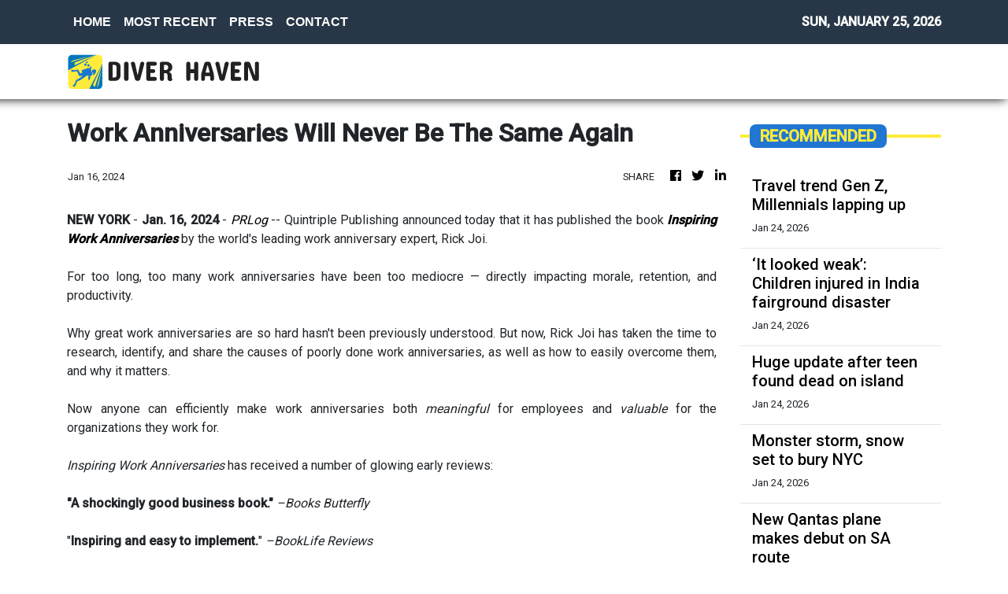

--- FILE ---
content_type: text/html; charset=utf-8
request_url: https://us-central1-vertical-news-network.cloudfunctions.net/get/fetch-include-rss
body_size: 20150
content:
[
  {
    "id": 112594133,
    "title": "Travel trend Gen Z, Millennials lapping up",
    "summary": "It’s a travel trend on the rise and one that younger generations never really turned to – until now.",
    "slug": "travel-trend-gen-z-millennials-lapping-up",
    "link": "https://www.news.com.au/travel/travel-updates/travel-stories/travel-trend-gen-z-millennials-lapping-up/news-story/98a733170b3c327330a417080409d535?from=rss-basic",
    "date_published": "2026-01-24T12:07:30.000Z",
    "images": "https://content.api.news/v3/images/bin/445144810fa701f4c045eeca257bedca?width=320",
    "categories": "2828,199,782,3240,3249,3252,3254,3258,3259,3286,3296,3297,3299",
    "img_id": "0",
    "caption": "",
    "country": "Australia",
    "source_type": "rss",
    "source": "news.com.au"
  },
  {
    "id": 112564544,
    "title": "‘It looked weak’: Children injured in India fairground disaster",
    "summary": "Onlookers watched in horror as a fairground ride packed with children in India collapsed, sending screaming kids hurtling to the ground.",
    "slug": "it-looked-weak-children-injured-in-india-fairground-disaster",
    "link": "https://www.news.com.au/travel/travel-updates/incidents/it-looked-weak-children-injured-in-india-fairground-disaster/news-story/0cb51ad8af3ce377c256e79eb8baf493?from=rss-basic",
    "date_published": "2026-01-24T12:07:30.000Z",
    "images": "https://content.api.news/v3/images/bin/22f29f08aa3923db5b5d4008783d9ba8?width=320",
    "categories": "2828,199,782,3240,3249,3252,3254,3258,3259,3286,3296,3297,3299",
    "img_id": "0",
    "caption": "",
    "country": "Australia",
    "source_type": "rss",
    "source": "news.com.au"
  },
  {
    "id": 112545929,
    "title": "Huge update after teen found dead on island",
    "summary": "Authorities have narrowed down a Canadian backpacker’s likely cause of death, after her body was found on tourist island surrounded by dingoes.",
    "slug": "huge-update-after-teen-found-dead-on-island",
    "link": "https://www.news.com.au/travel/travel-updates/incidents/family-of-canadian-teen-found-dead-on-kgari-surrounded-by-dingoes-receive-preliminary-autopsy-results/news-story/9768dbfea58d37bdb0cce7c93d0df1a4?from=rss-basic",
    "date_published": "2026-01-24T12:07:30.000Z",
    "images": "https://content.api.news/v3/images/bin/da63a56c771be35a4c2cf2288942f3e2?width=320",
    "categories": "2828,199,782,3240,3249,3252,3254,3258,3259,3286,3296,3297,3299",
    "img_id": "0",
    "caption": "",
    "country": "Australia",
    "source_type": "rss",
    "source": "news.com.au"
  },
  {
    "id": 112480145,
    "title": "Monster storm, snow set to bury NYC",
    "summary": "New York City is bracing to be pommeled with the most snow in decades as a monster storm is set to wreak havoc across the region.",
    "slug": "monster-storm-snow-set-to-bury-nyc",
    "link": "https://www.news.com.au/travel/travel-updates/warnings/nyc-region-set-to-be-pommeled-with-most-snow-in-decades-as-monster-storm-set-to-wreak-havoc/news-story/1e6f625d53913c6247435119a7092979?from=rss-basic",
    "date_published": "2026-01-24T12:07:30.000Z",
    "images": "https://content.api.news/v3/images/bin/f1bd02bd095698273d8ae720beded2d7?width=320",
    "categories": "2828,199,782,3240,3249,3252,3254,3258,3259,3286,3296,3297,3299",
    "img_id": "0",
    "caption": "",
    "country": "Australia",
    "source_type": "rss",
    "source": "news.com.au"
  },
  {
    "id": 112397296,
    "title": "New Qantas plane makes debut on SA route",
    "summary": "Passengers flying on this popular Qantas route within Australia will notice something very different in the coming months.",
    "slug": "new-qantas-plane-makes-debut-on-sa-route",
    "link": "https://www.news.com.au/travel/travel-advice/flights/qantaslink-will-begin-flying-its-airbus-a220-aircraft-between-adelaide-and-brisbane/news-story/81d7c9077b4cf9a88ff6a4bb9f9ef8a4?from=rss-basic",
    "date_published": "2026-01-24T12:07:30.000Z",
    "images": "https://content.api.news/v3/images/bin/65191ebbbf9801377a24ef2dbd03e1d6?width=320",
    "categories": "2828,199,782,3240,3249,3252,3254,3258,3259,3286,3296,3297,3299",
    "img_id": "0",
    "caption": "",
    "country": "Australia",
    "source_type": "rss",
    "source": "news.com.au"
  },
  {
    "id": 112293400,
    "title": "Three men murdered in senseless Florida killing",
    "summary": "The families of two brothers and their close friend have called it a “random, tragic act”, undeserved by the close-knit trio of men.",
    "slug": "three-men-murdered-in-senseless-florida-killing",
    "link": "https://www.news.com.au/travel/travel-updates/incidents/three-men-murdered-in-senseless-florida-killing/news-story/9e230514fe6086f0237664e466e0aa97?from=rss-basic",
    "date_published": "2026-01-24T12:07:30.000Z",
    "images": "https://content.api.news/v3/images/bin/29667233ad39d10738cfd676c5ef1839?width=320",
    "categories": "2828,199,782,3240,3249,3252,3254,3258,3259,3286,3296,3297,3299",
    "img_id": "0",
    "caption": "",
    "country": "Australia",
    "source_type": "rss",
    "source": "news.com.au"
  },
  {
    "id": 112196655,
    "title": "Six-year-old girl orphaned as her parents, brother and cousin killed in high-speed train disaster",
    "summary": "A six-year-old girl has tragically lost both parents, her brother and a cousin after a devastating high-speed train crash claimed the lives of at least 40 people.",
    "slug": "sixyearold-girl-orphaned-as-her-parents-brother-and-cousin-killed-in-highspeed-train-disaster",
    "link": "https://www.news.com.au/travel/travel-updates/incidents/sixyearold-girl-orphaned-as-her-parents-brother-and-cousin-killed-in-highspeed-train-disaster/news-story/de365476c8ef2e780d77f70a4d23a910?from=rss-basic",
    "date_published": "2026-01-24T12:07:30.000Z",
    "images": "https://content.api.news/v3/images/bin/fe9bde10c3656dbaf30d116ac55c4be0?width=320",
    "categories": "2828,199,782,3240,3249,3252,3254,3258,3259,3286,3296,3297,3299",
    "img_id": "0",
    "caption": "",
    "country": "Australia",
    "source_type": "rss",
    "source": "news.com.au"
  },
  {
    "id": 112185573,
    "title": "‘Chill’: Brisbane mum unveils truth over viral beach swim video",
    "summary": "A Brisbane mum has hit back at social media critics after being slammed for a video that has been viewed more than 4 million times.",
    "slug": "chill-brisbane-mum-unveils-truth-over-viral-beach-swim-video",
    "link": "https://www.news.com.au/travel/travel-updates/incidents/chill-brisbane-mum-unveils-truth-over-viral-beach-swim-video/news-story/a84532df37382f3b1f13486892f2e59a?from=rss-basic",
    "date_published": "2026-01-24T12:07:30.000Z",
    "images": "https://content.api.news/v3/images/bin/cf5b3e0addedcf8eeca8a782150efede?width=320",
    "categories": "2828,199,782,3240,3249,3252,3254,3258,3259,3286,3296,3297,3299",
    "img_id": "0",
    "caption": "",
    "country": "Australia",
    "source_type": "rss",
    "source": "news.com.au"
  },
  {
    "id": 112108773,
    "title": "Sussex locals are baffled as fries wash up on their beach",
    "summary": "Local hikers were bemused by the arrival of food on the shores at Beachy Head, flooding a local seal colony. One witness described the detritus as being “two feet high” in places.",
    "slug": "sussex-locals-are-baffled-as-fries-wash-up-on-their-beach",
    "link": "https://www.news.com.au/travel/travel-updates/incidents/sussex-locals-are-baffled-as-fries-wash-up-on-their-beach/news-story/64cccf7af5b4fc2b43a304578da00f7f?from=rss-basic",
    "date_published": "2026-01-24T12:07:30.000Z",
    "images": "https://content.api.news/v3/images/bin/dd93f50365ee6f6f7550ec4179f5e6a2?width=320",
    "categories": "2828,199,782,3240,3249,3252,3254,3258,3259,3286,3296,3297,3299",
    "img_id": "0",
    "caption": "",
    "country": "Australia",
    "source_type": "rss",
    "source": "news.com.au"
  },
  {
    "id": 112085994,
    "title": "39 passengers dead in ‘horror movie’ crash",
    "summary": "At least 39 people have been killed following two high-speed trains derailing in Spain, as other injured passengers remain trapped and fighting for life.",
    "slug": "39-passengers-dead-in-horror-movie-crash",
    "link": "https://www.news.com.au/travel/travel-updates/incidents/at-least-21-dead-more-than-100-injured-and-trapped-after-two-highspeed-trains-derail-in-spain/news-story/9febcb84d933576f1bd2a9e7a2063786?from=rss-basic",
    "date_published": "2026-01-24T12:07:30.000Z",
    "images": "https://content.api.news/v3/images/bin/7f58ff66dbc25743b9e94633ff6e2303?width=320",
    "categories": "2828,199,782,3240,3249,3252,3254,3258,3259,3286,3296,3297,3299",
    "img_id": "0",
    "caption": "",
    "country": "Australia",
    "source_type": "rss",
    "source": "news.com.au"
  },
  {
    "id": 111692096,
    "title": "‘Best job in the world’: Qantas perk no one talks about",
    "summary": "Two Qantas flight attendants reveal the perk that is so good it prompted one of their boyfriends to quit his work from home job and change careers.",
    "slug": "best-job-in-the-world-qantas-perk-no-one-talks-about",
    "link": "https://www.news.com.au/travel/travel-advice/flights/best-job-in-the-world-why-qantas-flight-attendants-love-this-perk/news-story/12d789c157484a10f44abb7c2c999469?from=rss-basic",
    "date_published": "2026-01-24T12:07:30.000Z",
    "images": "https://content.api.news/v3/images/bin/42f561d8b6d850f717707701df739a56?width=320",
    "categories": "2828,199,782,3240,3249,3252,3254,3258,3259,3286,3296,3297,3299",
    "img_id": "0",
    "caption": "",
    "country": "Australia",
    "source_type": "rss",
    "source": "news.com.au"
  },
  {
    "id": 111606197,
    "title": "Wild footage captures extent of chaotic floods",
    "summary": "Police have completed multiple helicopter rescues described as a “Victorian first” after severe flash flooding trapped hikers and residents along the Great Ocean Road.",
    "slug": "wild-footage-captures-extent-of-chaotic-floods",
    "link": "https://www.news.com.au/travel/travel-updates/incidents/wild-vision-of-cars-being-swept-out-to-sea-in-victoria/news-story/892b90c506e2f5fe7fb8a339e259cb6e?from=rss-basic",
    "date_published": "2026-01-24T12:07:30.000Z",
    "images": "https://content.api.news/v3/images/bin/07818b51f96a65f49357d76ed822dc7f?width=320",
    "categories": "2828,199,782,3240,3249,3252,3254,3258,3259,3286,3296,3297,3299",
    "img_id": "0",
    "caption": "",
    "country": "Australia",
    "source_type": "rss",
    "source": "news.com.au"
  },
  {
    "id": 111591487,
    "title": "Sydney hotel’s best-kept rooftop ‘secret’",
    "summary": "One of Sydney’s most iconic hotels has been “hiding” something on its rooftop for the past 10 years, which forms part of its menus.",
    "slug": "sydney-hotels-bestkept-rooftop-secret",
    "link": "https://www.news.com.au/travel/travel-ideas/food-drink/sydney-hotels-bestkept-rooftop-secret/news-story/114d2b66ec7540edc20876d1699d28d1?from=rss-basic",
    "date_published": "2026-01-24T12:07:30.000Z",
    "images": "https://content.api.news/v3/images/bin/e7c0a2e7e646d7fa99e42a9273bf6d7e?width=320",
    "categories": "2828,199,782,3240,3249,3252,3254,3258,3259,3286,3296,3297,3299",
    "img_id": "0",
    "caption": "",
    "country": "Australia",
    "source_type": "rss",
    "source": "news.com.au"
  },
  {
    "id": 111527041,
    "title": "Horror moment arm waves beneath snow",
    "summary": "Skier Matteo Zilla was skiing in the Swiss Alps when he saw an arm waving from beneath the snow, and caught his horrific discovery on video.",
    "slug": "horror-moment-arm-waves-beneath-snow",
    "link": "https://www.news.com.au/travel/travel-updates/incidents/skier-frees-man-trapped-beneath-the-snow/news-story/1fd5174ca32b6c1dbad5747bdc84b2e1?from=rss-basic",
    "date_published": "2026-01-24T12:07:30.000Z",
    "images": "https://content.api.news/v3/images/bin/f8b50eee2e166a04f41aad3c1e42f3e3?width=320",
    "categories": "2828,199,782,3240,3249,3252,3254,3258,3259,3286,3296,3297,3299",
    "img_id": "0",
    "caption": "",
    "country": "Australia",
    "source_type": "rss",
    "source": "news.com.au"
  },
  {
    "id": 111505843,
    "title": "Passport change every Brit needs to know",
    "summary": "The UK government has announced changes to passport regulations that will impact Aussies with British or Irish citizenship.",
    "slug": "passport-change-every-brit-needs-to-know",
    "link": "https://www.news.com.au/travel/travel-updates/warnings/uk-governments-new-entry-requirements-to-affect-dual-britishaustralian-citizens/news-story/2fb95ca7156fd51cbb787fb8762be687?from=rss-basic",
    "date_published": "2026-01-24T12:07:30.000Z",
    "images": "https://content.api.news/v3/images/bin/7ab2a8bb194cbf2e45a5c4dbad8e4369?width=320",
    "categories": "2828,199,782,3240,3249,3252,3254,3258,3259,3286,3296,3297,3299",
    "img_id": "0",
    "caption": "",
    "country": "Australia",
    "source_type": "rss",
    "source": "news.com.au"
  },
  {
    "id": 111489075,
    "title": "Philippine Airlines’ new safety clip goes viral",
    "summary": "A major airline’s new safety video is something no one saw coming with viewers admitting it’s one of the few in-flight clips they’ve watched until the end.",
    "slug": "philippine-airlines-new-safety-clip-goes-viral",
    "link": "https://www.news.com.au/travel/travel-advice/flights/philippine-airlines-new-safety-clip-goes-viral/news-story/fbfd293454823fdd14fe8e297010542c?from=rss-basic",
    "date_published": "2026-01-24T12:07:30.000Z",
    "images": "https://content.api.news/v3/images/bin/3ab3fcc83286e12bbfe6323ca792256d?width=320",
    "categories": "2828,199,782,3240,3249,3252,3254,3258,3259,3286,3296,3297,3299",
    "img_id": "0",
    "caption": "",
    "country": "Australia",
    "source_type": "rss",
    "source": "news.com.au"
  },
  {
    "id": 111466120,
    "title": "Virgin’s surprise ‘pets in cabin’ update",
    "summary": "Virgin Australia has made a surprise announcement after revealing it will allow cats and dogs on flights.",
    "slug": "virgins-surprise-pets-in-cabin-update",
    "link": "https://www.news.com.au/travel/travel-updates/travel-stories/virgins-surprise-pets-in-cabin-update/news-story/591873ffc609b4530534c0ecb7e96cd7?from=rss-basic",
    "date_published": "2026-01-24T12:07:30.000Z",
    "images": "https://content.api.news/v3/images/bin/5d240bae9bbb11057a16189a73287d13?width=320",
    "categories": "2828,199,782,3240,3249,3252,3254,3258,3259,3286,3296,3297,3299",
    "img_id": "0",
    "caption": "",
    "country": "Australia",
    "source_type": "rss",
    "source": "news.com.au"
  },
  {
    "id": 111404372,
    "title": "Surprise winner in world’s ‘safest’ airline rank",
    "summary": "AirlineRatings has just delivered its annual ranking of the world’s safest airlines — and the results for 2026 are like nothing the list has seen before.",
    "slug": "surprise-winner-in-worlds-safest-airline-rank",
    "link": "https://www.news.com.au/travel/travel-ideas/best-of-travel/worlds-safest-airlines-for-2026-revealed-and-theres-a-historic-first/news-story/23bd49ce36377bad148748c215d402ff?from=rss-basic",
    "date_published": "2026-01-24T12:07:30.000Z",
    "images": "https://content.api.news/v3/images/bin/22647ac3e01bf3996fd3dad830c4fc40?width=320",
    "categories": "2828,199,782,3240,3249,3252,3254,3258,3259,3286,3296,3297,3299",
    "img_id": "0",
    "caption": "",
    "country": "Australia",
    "source_type": "rss",
    "source": "news.com.au"
  },
  {
    "id": 111404371,
    "title": "Kangaroo’s surprise dip in unexpected location",
    "summary": "In what is perhaps the most Aussie scene of summer imaginable, a kangaroo has been filmed taking a dip in the most unlikely of places.",
    "slug": "kangaroos-surprise-dip-in-unexpected-location",
    "link": "https://www.news.com.au/travel/travel-updates/travel-stories/adorable-moment-kangaroo-spotted-taking-a-dip-at-a-theme-park/news-story/e038baff611237343fa1180982f89319?from=rss-basic",
    "date_published": "2026-01-24T12:07:30.000Z",
    "images": "https://content.api.news/v3/images/bin/0d315c3bc7affb163f58a263c949b4c1?width=320",
    "categories": "2828,199,782,3240,3249,3252,3254,3258,3259,3286,3296,3297,3299",
    "img_id": "0",
    "caption": "",
    "country": "Australia",
    "source_type": "rss",
    "source": "news.com.au"
  },
  {
    "id": 111373408,
    "title": "Virgin’s huge one-week only sale from $49",
    "summary": "Virgin Australia has just dropped a huge sale to kick off 2026 with domestic and international flights heavily discounted.",
    "slug": "virgins-huge-oneweek-only-sale-from-49",
    "link": "https://www.news.com.au/travel/travel-deals/virgins-huge-oneweek-only-sale-from-49/news-story/dbe271ad5b7f269fa4b5ea596f403c8e?from=rss-basic",
    "date_published": "2026-01-24T12:07:30.000Z",
    "images": "https://content.api.news/v3/images/bin/39ef348b50a5e74c2263f402f89c06a5?width=320",
    "categories": "2828,199,782,3240,3249,3252,3254,3258,3259,3286,3296,3297,3299",
    "img_id": "0",
    "caption": "",
    "country": "Australia",
    "source_type": "rss",
    "source": "news.com.au"
  },
  {
    "id": 111062692,
    "title": "Woman killed after shark rips off her arm",
    "summary": "A tourist’s heartbreaking final words before she was killed by a shark in the US Virgin Islands has been revealed.",
    "slug": "woman-killed-after-shark-rips-off-her-arm",
    "link": "https://www.news.com.au/travel/travel-updates/incidents/woman-killed-after-shark-rips-off-her-arm-in-us-virgin-islands/news-story/3bcbb5782b843ee964e63122df2b2f21?from=rss-basic",
    "date_published": "2026-01-24T12:07:30.000Z",
    "images": "https://content.api.news/v3/images/bin/da467fc5ad6d5eaff1f1ffd11edaa37f?width=320",
    "categories": "2828,199,782,3240,3249,3252,3254,3258,3259,3286,3296,3297,3299",
    "img_id": "0",
    "caption": "",
    "country": "Australia",
    "source_type": "rss",
    "source": "news.com.au"
  },
  {
    "id": 111062691,
    "title": "Panic as ‘doomsday’ plane spotted at airport",
    "summary": "Panic has exploded across the internet as Donald Trump’s so-called ‘doomsday plane’ was spotted flying out of Los Angeles.",
    "slug": "panic-as-doomsday-plane-spotted-at-airport",
    "link": "https://www.news.com.au/travel/travel-updates/incidents/panic-as-trumps-doomsday-plane-is-spotted-flying-out-of-lax/news-story/f3cb397d0f510813a2db51e02feee77a?from=rss-basic",
    "date_published": "2026-01-24T12:07:30.000Z",
    "images": "https://content.api.news/v3/images/bin/c180844c63e920d49886db17c3de815e?width=320",
    "categories": "2828,199,782,3240,3249,3252,3254,3258,3259,3286,3296,3297,3299",
    "img_id": "0",
    "caption": "",
    "country": "Australia",
    "source_type": "rss",
    "source": "news.com.au"
  },
  {
    "id": 110930307,
    "title": "Concerning aeroplane water quality discovery",
    "summary": "We’re often told to stay hydrated on flights, but new experiments have revealed the sickening water qualities served on some airlines.",
    "slug": "concerning-aeroplane-water-quality-discovery",
    "link": "https://www.news.com.au/travel/travel-updates/health-safety/experiments-reveal-sickening-water-quality-on-planes-heres-which-airlines-were-the-cleanest/news-story/df532ff59bb7abd6e21567f1ecbf390a?from=rss-basic",
    "date_published": "2026-01-24T12:07:30.000Z",
    "images": "https://content.api.news/v3/images/bin/b1e003672af4115fcfce9f0f1a878fee?width=320",
    "categories": "2828,199,782,3240,3249,3252,3254,3258,3259,3286,3296,3297,3299",
    "img_id": "0",
    "caption": "",
    "country": "Australia",
    "source_type": "rss",
    "source": "news.com.au"
  },
  {
    "id": 110918231,
    "title": "Popular tourist park’s huge kid-free move",
    "summary": "A popular tourist park in South Australia has received a wave of feedback after announcing it was now an “adults-only sanctuary” – which means child-free.",
    "slug": "popular-tourist-parks-huge-kidfree-move",
    "link": "https://www.news.com.au/travel/travel-updates/travel-stories/popular-tourist-parks-huge-kidfree-move/news-story/cca1f29d1bfb9b399a117f04a49c96df?from=rss-basic",
    "date_published": "2026-01-24T12:07:30.000Z",
    "images": "https://content.api.news/v3/images/bin/632564a701eaf7ba4f0bb197cbb3cc3a?width=320",
    "categories": "2828,199,782,3240,3249,3252,3254,3258,3259,3286,3296,3297,3299",
    "img_id": "0",
    "caption": "",
    "country": "Australia",
    "source_type": "rss",
    "source": "news.com.au"
  },
  {
    "id": 110895934,
    "title": "Jetstar drops $149 flights to Bali in huge sale",
    "summary": "Jetstar has just dropped a massive, four-day sale with flights to Bali starting from just $149.",
    "slug": "jetstar-drops-149-flights-to-bali-in-huge-sale",
    "link": "https://www.news.com.au/travel/travel-deals/jetstar-drops-149-flights-to-bali-in-huge-sale/news-story/8ce2d5c554e57212b1ecd0cf1005a66b?from=rss-basic",
    "date_published": "2026-01-24T12:07:30.000Z",
    "images": "https://content.api.news/v3/images/bin/35dfba7d9fca053fe7f8f2ceaffababc?width=320",
    "categories": "2828,199,782,3240,3249,3252,3254,3258,3259,3286,3296,3297,3299",
    "img_id": "0",
    "caption": "",
    "country": "Australia",
    "source_type": "rss",
    "source": "news.com.au"
  },
  {
    "id": 110788236,
    "title": "Snow chaos across Europe, flights cancelled",
    "summary": "Snow, ice and high winds wreaking havoc across Europe with hundreds of flights cancelled as the continent battles extreme weather conditions.",
    "slug": "snow-chaos-across-europe-flights-cancelled",
    "link": "https://www.news.com.au/travel/travel-updates/warnings/snow-chaos-across-europe-flights-cancelled/news-story/6b5964602a591a8b34443aaf3c9e7976?from=rss-basic",
    "date_published": "2026-01-24T12:07:30.000Z",
    "images": "https://content.api.news/v3/images/bin/3987a0776458fb98fbfbb2c9654b6cbe?width=320",
    "categories": "2828,199,782,3240,3249,3252,3254,3258,3259,3286,3296,3297,3299",
    "img_id": "0",
    "caption": "",
    "country": "Australia",
    "source_type": "rss",
    "source": "news.com.au"
  },
  {
    "id": 110764859,
    "title": "‘Not if but when’: Swiss ski resort bar narrowly avoided fatal blaze in 2019",
    "summary": "Footage of the shocking moment sparklers nearly set a Swiss bar on fire six years before the fatal New Year’s Eve blaze there has resurfaced.",
    "slug": "not-if-but-when-swiss-ski-resort-bar-narrowly-avoided-fatal-blaze-in-2019",
    "link": "https://www.news.com.au/travel/travel-updates/incidents/not-if-but-when-swiss-ski-resort-bar-narrowly-avoided-fatal-blaze-in-2019/news-story/fbf8b995d07f774ea9118c0fa02540af?from=rss-basic",
    "date_published": "2026-01-24T12:07:30.000Z",
    "images": "https://content.api.news/v3/images/bin/9c91e14ccea47f793f89b6e8ef7afb01?width=320",
    "categories": "2828,199,782,3240,3249,3252,3254,3258,3259,3286,3296,3297,3299",
    "img_id": "0",
    "caption": "",
    "country": "Australia",
    "source_type": "rss",
    "source": "news.com.au"
  },
  {
    "id": 110712172,
    "title": "Influencers, OnlyFans creators hoarding US visa meant for movie stars",
    "summary": "OnlyFans creators and influencers are flooding in the US despite the nation’s strict immigration and visa restrictions under Donald Trump.",
    "slug": "influencers-onlyfans-creators-hoarding-us-visa-meant-for-movie-stars",
    "link": "https://www.news.com.au/travel/travel-updates/travel-stories/influencers-onlyfans-creators-hoarding-us-visa-meant-for-movie-stars/news-story/a2e34e5d1091120b36d05f28928a6ed6?from=rss-basic",
    "date_published": "2026-01-24T12:07:30.000Z",
    "images": "https://content.api.news/v3/images/bin/ebbdc3895471efbd75478f48693ef74a?width=320",
    "categories": "2828,199,782,3240,3249,3252,3254,3258,3259,3286,3296,3297,3299",
    "img_id": "0",
    "caption": "",
    "country": "Australia",
    "source_type": "rss",
    "source": "news.com.au"
  },
  {
    "id": 110632534,
    "title": "Barefoot walk of death in Qld floodwaters",
    "summary": "Rescue crews have performed an extraordinary 510km mission to save three men  left stranded in floodwaters, with an insane detail emerging in one of the missions.",
    "slug": "barefoot-walk-of-death-in-qld-floodwaters",
    "link": "https://www.news.com.au/national/queensland/news/three-men-stranded-in-queensland-floodwaters-rescued-by-helicopter-crew-based-500km-away/news-story/61b5924387dd4e9757fdbc5b2888743e?from=rss-basic",
    "date_published": "2026-01-24T12:07:30.000Z",
    "images": "https://content.api.news/v3/images/bin/6b76363ebcfd8b13d15e26ad6ee18acb?width=320",
    "categories": "2828,199,782,3240,3249,3252,3254,3258,3259,3286,3296,3297,3299",
    "img_id": "0",
    "caption": "",
    "country": "Australia",
    "source_type": "rss",
    "source": "news.com.au"
  },
  {
    "id": 110282812,
    "title": "Vancouver truth Trump doesn’t want known",
    "summary": "Canada is a quiet and idyllic part of the world, but that’s all set to change in 2026 with the country set to be flipped on its head.",
    "slug": "vancouver-truth-trump-doesnt-want-known",
    "link": "https://www.news.com.au/travel/destinations/canada-set-to-be-completely-overrun-by-diehards-in-2026/news-story/5cbef06211de86103f8a02ee454cfadb?from=rss-basic",
    "date_published": "2026-01-24T12:07:30.000Z",
    "images": "https://content.api.news/v3/images/bin/6c872db3bebebb5fedd267f020d10d3f?width=320",
    "categories": "2828,199,782,3240,3249,3252,3254,3258,3259,3286,3296,3297,3299",
    "img_id": "0",
    "caption": "",
    "country": "Australia",
    "source_type": "rss",
    "source": "news.com.au"
  },
  {
    "id": 112605272,
    "title": "Who is this dress for? The problem with menswear on the runway",
    "summary": "If designers can’t find a way to make menswear stand on its own without sequins, the runway show may become a relic of the past.",
    "slug": "who-is-this-dress-for-the-problem-with-menswear-on-the-runway",
    "link": "https://www.smh.com.au/lifestyle/fashion/who-is-this-dress-for-the-problem-with-menswear-on-the-runway-20260122-p5nw2b.html?ref=rss&utm_medium=rss&utm_source=rss_lifestyle",
    "date_published": "2026-01-23T22:30:00.000Z",
    "images": "https://static.ffx.io/images/$zoom_0.37328163553048993%2C$multiply_0.7554%2C$ratio_1.777778%2C$width_1059%2C$x_0%2C$y_88/t_crop_custom/q_86%2Cf_auto/55a13ae374f64217f58e7d9b4fbcd08c99b0f2d4",
    "categories": "2828,199,782,3240,3249,3252,3254,3258,3259,3286,3296,3297,3299",
    "img_id": "0",
    "caption": "",
    "country": "Australia",
    "source_type": "rss",
    "source": "The Sydney Morning Herald"
  },
  {
    "id": 110645763,
    "title": "Horror plane crash captured as aircraft smashes into Brazilian river",
    "summary": "A pilot and passenger have been left injured after a horror plane crash into a Brazilian river. A bystander caught the terrifying moment on video.",
    "slug": "horror-plane-crash-captured-as-aircraft-smashes-into-brazilian-river",
    "link": "https://www.news.com.au/travel/travel-updates/incidents/horror-plane-crash-captured-as-aircraft-smashes-into-brazilian-river/news-story/b07b3e4e022d69d79ae763e7e9c575a4?from=rss-basic",
    "date_published": "2026-01-23T20:05:44.000Z",
    "images": "https://content.api.news/v3/images/bin/713a8e8ff405eea75c4d9c88dd020324?width=320",
    "categories": "2828,199,782,3240,3249,3252,3254,3258,3259,3286,3296,3297,3299",
    "img_id": "0",
    "caption": "",
    "country": "Australia",
    "source_type": "rss",
    "source": "news.com.au"
  },
  {
    "id": 112575921,
    "title": "I scored a bargain business-class fare, but I made a huge mistake",
    "summary": "The smile was wiped off my face when I arrived at the check-in desk.",
    "slug": "i-scored-a-bargain-businessclass-fare-but-i-made-a-huge-mistake",
    "link": "https://www.smh.com.au/traveller/travel-news/i-scored-a-bargain-business-class-fare-but-i-make-a-huge-mistake-20260121-p5nvsr.html?ref=rss&utm_medium=rss&utm_source=rss_traveller",
    "date_published": "2026-01-23T18:00:00.000Z",
    "images": "https://static.ffx.io/images/$zoom_0.2627%2C$multiply_0.7554%2C$ratio_1.777778%2C$width_1059%2C$x_0%2C$y_86/t_crop_custom/q_86%2Cf_jpg/d1a6eac6ef6d03d044eca4fd50c06ef7245497b0",
    "categories": "2828,199,782,3240,3249,3252,3254,3258,3259,3286,3296,3297,3299",
    "img_id": "0",
    "caption": "",
    "country": "Australia",
    "source_type": "rss",
    "source": "The Sydney Morning Herald"
  },
  {
    "id": 112575920,
    "title": "Cruising declines – especially in one state – as fewer ships visit",
    "summary": "The cruise industry generated $7.32 billion in economic output last summer, but the figures represent a steep decline on previous years.",
    "slug": "cruising-declines-especially-in-one-state-as-fewer-ships-visit",
    "link": "https://www.smh.com.au/traveller/travel-news/cruising-declines-especially-in-one-state-as-fewer-ships-visit-20260116-p5numl.html?ref=rss&utm_medium=rss&utm_source=rss_traveller",
    "date_published": "2026-01-23T18:00:00.000Z",
    "images": "https://static.ffx.io/images/$zoom_0.3595%2C$multiply_0.7554%2C$ratio_1.777778%2C$width_1059%2C$x_0%2C$y_132/t_crop_custom/q_86%2Cf_auto/c52b33b880abf37855984c25f4dc8f0d8c040069",
    "categories": "2828,199,782,3240,3249,3252,3254,3258,3259,3286,3296,3297,3299",
    "img_id": "0",
    "caption": "",
    "country": "Australia",
    "source_type": "rss",
    "source": "The Sydney Morning Herald"
  },
  {
    "id": 112575919,
    "title": "The historic home of a ruthless police chief is now a boutique luxury stay",
    "summary": "A weighty history and a spirit of entertainment have been revived in Bathurst’s newest boutique accommodation.",
    "slug": "the-historic-home-of-a-ruthless-police-chief-is-now-a-boutique-luxury-stay",
    "link": "https://www.smh.com.au/traveller/inspiration/the-historic-home-of-a-ruthless-police-chief-is-now-a-boutique-luxury-stay-20260108-p5nslv.html?ref=rss&utm_medium=rss&utm_source=rss_traveller",
    "date_published": "2026-01-23T18:00:00.000Z",
    "images": "https://static.ffx.io/images/$zoom_0.20607122008172796%2C$multiply_0.7554%2C$ratio_1.777778%2C$width_1059%2C$x_0%2C$y_55/t_crop_custom/q_86%2Cf_auto/dd0dc1cfaf084058160511ec967ba7c8529258a2",
    "categories": "2828,199,782,3240,3249,3252,3254,3258,3259,3286,3296,3297,3299",
    "img_id": "0",
    "caption": "",
    "country": "Australia",
    "source_type": "rss",
    "source": "The Sydney Morning Herald"
  },
  {
    "id": 112575918,
    "title": "And now for some positive news … altruism is good for you",
    "summary": "I’m in awe of those who selflessly help others. They are the best of us, and they often act on instinct.",
    "slug": "and-now-for-some-positive-news-altruism-is-good-for-you",
    "link": "https://www.smh.com.au/lifestyle/life-and-relationships/and-now-for-some-positive-news-altruism-is-good-for-you-20260122-p5nwb4.html?ref=rss&utm_medium=rss&utm_source=rss_lifestyle",
    "date_published": "2026-01-23T18:00:00.000Z",
    "images": "https://static.ffx.io/images/$zoom_0.8716%2C$multiply_0.7554%2C$ratio_1.777778%2C$width_1059%2C$x_0%2C$y_0/t_crop_custom/q_86%2Cf_auto/c2a26b7e0894ba459e07e7e7e62acf9a6fdfca89",
    "categories": "2828,199,782,3240,3249,3252,3254,3258,3259,3286,3296,3297,3299",
    "img_id": "0",
    "caption": "",
    "country": "Australia",
    "source_type": "rss",
    "source": "The Sydney Morning Herald"
  },
  {
    "id": 112575917,
    "title": "Exactly what to do in your garden after a stint away (beyond watering)",
    "summary": "Nothing brings you back down to earth faster than neglected plants. Follow these simple steps to have it rejuvenated in no time.",
    "slug": "exactly-what-to-do-in-your-garden-after-a-stint-away-beyond-watering",
    "link": "https://www.smh.com.au/lifestyle/life-and-relationships/exactly-what-to-do-in-your-garden-after-a-stint-away-beyond-watering-20260119-p5nv1x.html?ref=rss&utm_medium=rss&utm_source=rss_lifestyle",
    "date_published": "2026-01-23T18:00:00.000Z",
    "images": "https://static.ffx.io/images/$zoom_0.5292353823088455%2C$multiply_0.7554%2C$ratio_1.777778%2C$width_1059%2C$x_0%2C$y_179/t_crop_custom/q_86%2Cf_auto/96c3e73bde931a6db3b86c67d9cb3133949a6612",
    "categories": "2828,199,782,3240,3249,3252,3254,3258,3259,3286,3296,3297,3299",
    "img_id": "0",
    "caption": "",
    "country": "Australia",
    "source_type": "rss",
    "source": "The Sydney Morning Herald"
  },
  {
    "id": 112575916,
    "title": "Polished looks for the office from $69",
    "summary": "A polished reset for the return to routine.",
    "slug": "polished-looks-for-the-office-from-69",
    "link": "https://www.smh.com.au/lifestyle/fashion/polished-looks-for-the-office-from-69-20260112-p5ntay.html?ref=rss&utm_medium=rss&utm_source=rss_lifestyle",
    "date_published": "2026-01-23T18:00:00.000Z",
    "images": "https://static.ffx.io/images/$zoom_0.353%2C$multiply_0.7554%2C$ratio_1.777778%2C$width_1059%2C$x_0%2C$y_82/t_crop_custom/q_86%2Cf_auto/d86861394389857505efb1ae4b8ee6344cfc49d4753082c9f31b90bf27a712b7",
    "categories": "2828,199,782,3240,3249,3252,3254,3258,3259,3286,3296,3297,3299",
    "img_id": "0",
    "caption": "",
    "country": "Australia",
    "source_type": "rss",
    "source": "The Sydney Morning Herald"
  },
  {
    "id": 112575915,
    "title": "The conversation we’re not having about death",
    "summary": "Most people fear dying alone, but it’s a growing reality for Australians.",
    "slug": "the-conversation-were-not-having-about-death",
    "link": "https://www.smh.com.au/lifestyle/life-and-relationships/the-conversation-we-re-not-having-about-death-20251127-p5nj2c.html?ref=rss&utm_medium=rss&utm_source=rss_lifestyle",
    "date_published": "2026-01-23T18:00:00.000Z",
    "images": "https://static.ffx.io/images/$zoom_0.3633%2C$multiply_0.7554%2C$ratio_1.777778%2C$width_1059%2C$x_0%2C$y_0/t_crop_custom/q_86%2Cf_auto/2736f1906908da3d0d75da953cd1f3523c699578",
    "categories": "2828,199,782,3240,3249,3252,3254,3258,3259,3286,3296,3297,3299",
    "img_id": "0",
    "caption": "",
    "country": "Australia",
    "source_type": "rss",
    "source": "The Sydney Morning Herald"
  },
  {
    "id": 110588275,
    "title": "Disney World hit with tragedy as sixth death is reported in months",
    "summary": "The “most magical place on Earth” is experiencing a spate of deaths at its Florida premises, with a sixth person passing away onsite since mid-October.",
    "slug": "disney-world-hit-with-tragedy-as-sixth-death-is-reported-in-months",
    "link": "https://www.news.com.au/travel/travel-updates/travel-stories/disney-world-hit-with-tragedy-as-sixth-death-is-reported-in-months/news-story/80212d0109b182a8b201320adf5a96dc?from=rss-basic",
    "date_published": "2026-01-23T14:01:12.000Z",
    "images": "https://content.api.news/v3/images/bin/539ca1f7d380a2667961ab7a5e4e2c66?width=320",
    "categories": "2828,199,782,3240,3249,3252,3254,3258,3259,3286,3296,3297,3299",
    "img_id": "0",
    "caption": "",
    "country": "Australia",
    "source_type": "rss",
    "source": "news.com.au"
  },
  {
    "id": 112557746,
    "title": "The jaw-dropping national park where lava erupts into the sky",
    "summary": "Covering more than 1300 square kilometres, the Hawaii Volcanoes National Park is a surreal, ever-changing landscape.",
    "slug": "the-jawdropping-national-park-where-lava-erupts-into-the-sky",
    "link": "https://www.smh.com.au/traveller/inspiration/the-jaw-dropping-national-park-where-lava-erupts-into-the-sky-20260108-p5nskn.html?ref=rss&utm_medium=rss&utm_source=rss_traveller",
    "date_published": "2026-01-23T13:00:00.000Z",
    "images": "https://static.ffx.io/images/$zoom_0.4413%2C$multiply_0.7554%2C$ratio_1.777778%2C$width_1059%2C$x_0%2C$y_96/t_crop_custom/q_86%2Cf_auto/563a8abb19a1c67d8ddec6baa530edd40a3785ba",
    "categories": "2828,199,782,3240,3249,3252,3254,3258,3259,3286,3296,3297,3299",
    "img_id": "0",
    "caption": "",
    "country": "Australia",
    "source_type": "rss",
    "source": "The Sydney Morning Herald"
  },
  {
    "id": 110460365,
    "title": "Boyfriend slammed for allowing sleepy mid-flight act",
    "summary": "A boyfriend has drawn the ire of the internet after he captured his sleepy girlfriend’s behaviour on a plane and didn’t intervene.",
    "slug": "boyfriend-slammed-for-allowing-sleepy-midflight-act",
    "link": "https://www.news.com.au/travel/travel-updates/travel-stories/boyfriend-slammed-for-allowing-sleepy-midflight-act/news-story/d7774b7cdc950d358cfb1bdfb6a19079?from=rss-basic",
    "date_published": "2026-01-23T10:04:08.000Z",
    "images": "https://content.api.news/v3/images/bin/264ae29db0715c73979d9b4b0e337936?width=320",
    "categories": "2828,199,782,3240,3249,3252,3254,3258,3259,3286,3296,3297,3299",
    "img_id": "0",
    "caption": "",
    "country": "Australia",
    "source_type": "rss",
    "source": "news.com.au"
  },
  {
    "id": 112522934,
    "title": "Why do we get so riled up about other people’s affairs?",
    "summary": "News stories about alleged infidelity have long provoked strong reactions.",
    "slug": "why-do-we-get-so-riled-up-about-other-peoples-affairs",
    "link": "https://www.smh.com.au/lifestyle/life-and-relationships/why-do-we-get-so-riled-up-about-other-people-s-affairs-20260119-p5nv5v.html?ref=rss&utm_medium=rss&utm_source=rss_lifestyle",
    "date_published": "2026-01-23T05:11:47.000Z",
    "images": "https://static.ffx.io/images/$zoom_0.32874138187359453%2C$multiply_0.7554%2C$ratio_1.777778%2C$width_1059%2C$x_52%2C$y_29/t_crop_custom/q_86%2Cf_auto/3af66328d5944c683dd89fffbad84d89f3b3d86e",
    "categories": "2828,199,782,3240,3249,3252,3254,3258,3259,3286,3296,3297,3299",
    "img_id": "0",
    "caption": "",
    "country": "Australia",
    "source_type": "rss",
    "source": "The Sydney Morning Herald"
  },
  {
    "id": 112503251,
    "title": "We mock Victoria Beckham and the dance, but this slapdown of a mother is too cruel",
    "summary": "Brooklyn is suggesting his mum’s a creep who “humiliated” him via dance. This is the same fella who got a “mama’s boy” tatt on his chest.",
    "slug": "we-mock-victoria-beckham-and-the-dance-but-this-slapdown-of-a-mother-is-too-cruel",
    "link": "https://www.smh.com.au/lifestyle/life-and-relationships/we-mock-victoria-beckham-and-the-dance-but-this-slapdown-of-a-mother-is-too-cruel-20260122-p5nw7m.html?ref=rss&utm_medium=rss&utm_source=rss_lifestyle",
    "date_published": "2026-01-23T00:04:00.000Z",
    "images": "https://static.ffx.io/images/$zoom_0.5047619985162357%2C$multiply_0.7554%2C$ratio_1.777778%2C$width_1059%2C$x_1635%2C$y_145/t_crop_custom/q_86%2Cf_auto/c2c620dd5b680f74ad3357bc92e991b9f7e98a82",
    "categories": "2828,199,782,3240,3249,3252,3254,3258,3259,3286,3296,3297,3299",
    "img_id": "0",
    "caption": "",
    "country": "Australia",
    "source_type": "rss",
    "source": "The Sydney Morning Herald"
  },
  {
    "id": 112497339,
    "title": "US officially withdraws from World Health Organisation",
    "summary": "The US says it plans to work directly with other countries - rather than the World Health Organisation - on disease surveillance and other health priorities.",
    "slug": "us-officially-withdraws-from-world-health-organisation",
    "link": "https://www.perthnow.com.au/lifestyle/health-fitness/us-officially-withdraws-from-world-health-organisation-c-21395579",
    "date_published": "2026-01-22T22:22:42.000Z",
    "images": "https://images.perthnow.com.au/publication/C-21395579/bbfcdffecdf09e42ec36edc1832b62a50470254b-16x9-x0y0w1280h720.jpg",
    "categories": "2828,199,782,3240,3249,3252,3254,3258,3259,3286,3296,3297,3299",
    "img_id": "0",
    "caption": "",
    "country": "Australia",
    "source_type": "rss",
    "source": "PerthNow"
  },
  {
    "id": 112497340,
    "title": "2026 MG ZS review",
    "summary": "The MG ZS Essence Turbo is the flagship of one of the most affordable models on the market – but is this small SUV good value, or just cheap?",
    "slug": "2026-mg-zs-review",
    "link": "https://www.perthnow.com.au/lifestyle/motoring/2026-mg-zs-review-c-21395204",
    "date_published": "2026-01-22T21:31:11.000Z",
    "images": "https://images.perthnow.com.au/publication/C-21395204/d0485451999a713cd1b500454c1300a6a8c7ec60-16x9-x0y199w3813h2145.jpg",
    "categories": "2828,199,782,3240,3249,3252,3254,3258,3259,3286,3296,3297,3299",
    "img_id": "0",
    "caption": "",
    "country": "Australia",
    "source_type": "rss",
    "source": "PerthNow"
  },
  {
    "id": 112497341,
    "title": "Renault's electric car division to be plugged back into core business – report",
    "summary": "Ampere, the semi-autonomous division responsible for engineering and manufacturing Renault's EVs, is coming back to the mothership.",
    "slug": "renaults-electric-car-division-to-be-plugged-back-into-core-business-report",
    "link": "https://www.perthnow.com.au/lifestyle/motoring/renaults-electric-car-division-to-be-plugged-back-into-core-business-report-c-21394779",
    "date_published": "2026-01-22T20:31:04.000Z",
    "images": "https://images.perthnow.com.au/publication/C-21394779/301dd3ceec2422214b8ad4f431dea3e7286de9ef-16x9-x0y220w4230h2379.jpg",
    "categories": "2828,199,782,3240,3249,3252,3254,3258,3259,3286,3296,3297,3299",
    "img_id": "0",
    "caption": "",
    "country": "Australia",
    "source_type": "rss",
    "source": "PerthNow"
  },
  {
    "id": 112480847,
    "title": "Better than overseas: Australia’s 15 greatest island beaches",
    "summary": "Australians often head to the Pacific or Asia to find the perfect island escape, but our own islands offer beaches as good, or better, than anything overseas.",
    "slug": "better-than-overseas-australias-15-greatest-island-beaches",
    "link": "https://www.smh.com.au/traveller/inspiration/better-than-overseas-australia-s-15-greatest-island-beaches-20260115-p5nu84.html?ref=rss&utm_medium=rss&utm_source=rss_traveller",
    "date_published": "2026-01-22T20:20:14.000Z",
    "images": "https://static.ffx.io/images/$zoom_0.5295%2C$multiply_0.7554%2C$ratio_1.777778%2C$width_1059%2C$x_0%2C$y_109/t_crop_custom/q_86%2Cf_auto/7d5d91a918a468af77c79b883e71d04377e5c43e",
    "categories": "2828,199,782,3240,3249,3252,3254,3258,3259,3286,3296,3297,3299",
    "img_id": "0",
    "caption": "",
    "country": "Australia",
    "source_type": "rss",
    "source": "The Sydney Morning Herald"
  },
  {
    "id": 110368855,
    "title": "If you dress like this on a plane, you’re part of the problem",
    "summary": "Back in the day, air travel was the height of class, elegance and sophistication. But now, you all look like slobs at 30,000 feet.",
    "slug": "if-you-dress-like-this-on-a-plane-youre-part-of-the-problem",
    "link": "https://www.news.com.au/travel/travel-updates/travel-stories/if-you-dress-like-this-on-a-plane-youre-the-problem/news-story/873122693da9844564b49aae36f72108?from=rss-basic",
    "date_published": "2026-01-22T20:09:26.000Z",
    "images": "https://content.api.news/v3/images/bin/be4d68cb18f2aaf69968090e0bfa58d7?width=320",
    "categories": "2828,199,782,3240,3249,3252,3254,3258,3259,3286,3296,3297,3299",
    "img_id": "0",
    "caption": "",
    "country": "Australia",
    "source_type": "rss",
    "source": "news.com.au"
  },
  {
    "id": 112472346,
    "title": "Twenty-six reminders why Australia is still the best place in the world",
    "summary": "We invented the game Goon of Fortune (then, admittedly, found no one else wanted it).",
    "slug": "twentysix-reminders-why-australia-is-still-the-best-place-in-the-world",
    "link": "https://www.smh.com.au/lifestyle/life-and-relationships/twenty-six-reminders-why-australia-is-still-the-best-place-in-the-world-20260120-p5nver.html?ref=rss&utm_medium=rss&utm_source=rss_lifestyle",
    "date_published": "2026-01-22T18:30:00.000Z",
    "images": "https://static.ffx.io/images/$zoom_1.6547%2C$multiply_0.7554%2C$ratio_1.777778%2C$width_1059%2C$x_0%2C$y_103/t_crop_custom/q_86%2Cf_jpg/0740f4491e41d03071be3906aecfe3510a1c9013",
    "categories": "2828,199,782,3240,3249,3252,3254,3258,3259,3286,3296,3297,3299",
    "img_id": "0",
    "caption": "",
    "country": "Australia",
    "source_type": "rss",
    "source": "The Sydney Morning Herald"
  },
  {
    "id": 112462347,
    "title": "See this fascinating country before it changes (again)",
    "summary": "In this Central Asian country with a complicated, engrossing and often violent history, change is constant – and now it’s on the cusp of a tourism boom.",
    "slug": "see-this-fascinating-country-before-it-changes-again",
    "link": "https://www.smh.com.au/traveller/inspiration/see-this-fascinating-country-before-it-changes-again-20260121-p5nvv9.html?ref=rss&utm_medium=rss&utm_source=rss_traveller",
    "date_published": "2026-01-22T18:00:00.000Z",
    "images": "https://static.ffx.io/images/$zoom_0.19381405563689605%2C$multiply_0.7554%2C$ratio_1.777778%2C$width_1059%2C$x_0%2C$y_15/t_crop_custom/q_86%2Cf_jpg/043d8edd605481c7112e963b74190d5a3792c520",
    "categories": "2828,199,782,3240,3249,3252,3254,3258,3259,3286,3296,3297,3299",
    "img_id": "0",
    "caption": "",
    "country": "Australia",
    "source_type": "rss",
    "source": "The Sydney Morning Herald"
  },
  {
    "id": 112462346,
    "title": "Is a five-hour layover enough time to sightsee in Singapore?",
    "summary": "Immigration processing at Changi Airport is swift but even so you would need to be back at the airport 90 minutes before your connecting flight.",
    "slug": "is-a-fivehour-layover-enough-time-to-sightsee-in-singapore",
    "link": "https://www.smh.com.au/traveller/reviews-and-advice/is-a-five-hour-layover-enough-time-to-sightsee-in-singapore-20260121-p5nvq6.html?ref=rss&utm_medium=rss&utm_source=rss_traveller",
    "date_published": "2026-01-22T18:00:00.000Z",
    "images": "https://static.ffx.io/images/$zoom_0.5295%2C$multiply_0.7554%2C$ratio_1.777778%2C$width_1059%2C$x_0%2C$y_109/t_crop_custom/q_86%2Cf_auto/0adf5002cd6e0ec20db4dcefe763c3ee368584fd",
    "categories": "2828,199,782,3240,3249,3252,3254,3258,3259,3286,3296,3297,3299",
    "img_id": "0",
    "caption": "",
    "country": "Australia",
    "source_type": "rss",
    "source": "The Sydney Morning Herald"
  },
  {
    "id": 112462345,
    "title": "Travel quiz: On which island would you find the volatile Mount Etna?",
    "summary": "Are you an expert traveller? Test your knowledge with this week’s quiz.",
    "slug": "travel-quiz-on-which-island-would-you-find-the-volatile-mount-etna",
    "link": "https://www.smh.com.au/traveller/inspiration/travel-quiz-on-which-island-would-you-find-the-volatile-mount-etna-20260119-p5nv48.html?ref=rss&utm_medium=rss&utm_source=rss_traveller",
    "date_published": "2026-01-22T18:00:00.000Z",
    "images": "https://static.ffx.io/images/$zoom_0.5295%2C$multiply_0.7554%2C$ratio_1.777778%2C$width_1059%2C$x_0%2C$y_45/t_crop_custom/q_86%2Cf_jpg/fafae38991221700728cb4ec69063cb23efa79da",
    "categories": "2828,199,782,3240,3249,3252,3254,3258,3259,3286,3296,3297,3299",
    "img_id": "0",
    "caption": "",
    "country": "Australia",
    "source_type": "rss",
    "source": "The Sydney Morning Herald"
  },
  {
    "id": 112462343,
    "title": "What happiness experts do when they feel down",
    "summary": "These nine science-backed tips are sure to boost your mood.",
    "slug": "what-happiness-experts-do-when-they-feel-down",
    "link": "https://www.smh.com.au/lifestyle/health-and-wellness/what-happiness-experts-do-when-they-feel-down-20260122-p5nw3x.html?ref=rss&utm_medium=rss&utm_source=rss_lifestyle",
    "date_published": "2026-01-22T18:00:00.000Z",
    "images": "https://static.ffx.io/images/$zoom_0.4995%2C$multiply_0.7554%2C$ratio_1.777778%2C$width_1059%2C$x_0%2C$y_0/t_crop_custom/q_86%2Cf_auto/14e5e43976b74d5907d50f1ebf0ec311a4df73c1",
    "categories": "2828,199,782,3240,3249,3252,3254,3258,3259,3286,3296,3297,3299",
    "img_id": "0",
    "caption": "",
    "country": "Australia",
    "source_type": "rss",
    "source": "The Sydney Morning Herald"
  },
  {
    "id": 112462342,
    "title": "Already broken your New Year’s resolution? Take this advice",
    "summary": "It’s time to stop trying to stick to a bunch of silly, self-imposed rules.",
    "slug": "already-broken-your-new-years-resolution-take-this-advice",
    "link": "https://www.smh.com.au/lifestyle/life-and-relationships/already-broken-your-new-year-s-resolution-take-this-advice-20251209-p5nm9k.html?ref=rss&utm_medium=rss&utm_source=rss_lifestyle",
    "date_published": "2026-01-22T18:00:00.000Z",
    "images": "https://static.ffx.io/images/$zoom_0.15848548338820712%2C$multiply_0.7554%2C$ratio_1.777778%2C$width_1059%2C$x_0%2C$y_110/t_crop_custom/q_86%2Cf_auto/dd721a341033a6b5c62da21013e073e1bde7fd941e143adab673883a87ea63a3",
    "categories": "2828,199,782,3240,3249,3252,3254,3258,3259,3286,3296,3297,3299",
    "img_id": "0",
    "caption": "",
    "country": "Australia",
    "source_type": "rss",
    "source": "The Sydney Morning Herald"
  },
  {
    "id": 112467214,
    "title": "Jennifer Lawrence credits random meeting with modelling scout with sparking acting career",
    "summary": "Hollywood star Jennifer Lawrence has credited a wild encounter with a modelling scout for her acting career.",
    "slug": "jennifer-lawrence-credits-random-meeting-with-modelling-scout-with-sparking-acting-career",
    "link": "https://www.perthnow.com.au/lifestyle/beauty-style/jennifer-lawrence-credits-random-meeting-with-modelling-scout-with-sparking-acting-career-c-21393344",
    "date_published": "2026-01-22T16:18:08.000Z",
    "images": "https://images.perthnow.com.au/publication/C-21393344/0dd07e21a265b4c53d92ae7747368a26c425aae0-16x9-x0y192w2048h1152.jpg",
    "categories": "2828,199,782,3240,3249,3252,3254,3258,3259,3286,3296,3297,3299",
    "img_id": "0",
    "caption": "",
    "country": "Australia",
    "source_type": "rss",
    "source": "PerthNow"
  },
  {
    "id": 112457760,
    "title": "LaKeith Stanfield wants to 'stretch the boundaries' of fashion with Dior",
    "summary": "LaKeith Stanfield has opened up about his collaboration with Dior.",
    "slug": "lakeith-stanfield-wants-to-stretch-the-boundaries-of-fashion-with-dior",
    "link": "https://www.perthnow.com.au/lifestyle/beauty-style/lakeith-stanfield-wants-to-stretch-the-boundaries-of-fashion-with-dior-c-21392773",
    "date_published": "2026-01-22T14:15:24.000Z",
    "images": "https://images.perthnow.com.au/publication/C-21392773/90eb409ef9b12175a943f39a635fbecfd5329041-16x9-x0y192w2048h1152.jpg",
    "categories": "2828,199,782,3240,3249,3252,3254,3258,3259,3286,3296,3297,3299",
    "img_id": "0",
    "caption": "",
    "country": "Australia",
    "source_type": "rss",
    "source": "PerthNow"
  },
  {
    "id": 112457761,
    "title": "Lotto: Busselton couple left restless after $50,000 scratchie win  ",
    "summary": "A mid-20s WA couple had the surprise of their life after scoring $50,000 from a scratchie.",
    "slug": "lotto-busselton-couple-left-restless-after-50000-scratchie-win-",
    "link": "https://www.perthnow.com.au/lifestyle/lotto/lotto-busselton-couple-left-restless-after-50000-scratchie-win--c-21390651",
    "date_published": "2026-01-22T09:06:44.000Z",
    "images": "https://images.perthnow.com.au/publication/C-21390651/5629aa3dc908fcd8ffe06c2988c6457db26f4ebc-16x9-x0y0w5472h3078.jpg",
    "categories": "2828,199,782,3240,3249,3252,3254,3258,3259,3286,3296,3297,3299",
    "img_id": "0",
    "caption": "",
    "country": "Australia",
    "source_type": "rss",
    "source": "PerthNow"
  },
  {
    "id": 112457762,
    "title": "Give ‘em the Flix: Stay in charge of sprawling digital subscriptions",
    "summary": "Fresh bank figures reveal almost 50 per cent of customers say they were paying for a subscription they weren’t actively using. Among them is Perth resident Ellie Grace.",
    "slug": "give-em-the-flix-stay-in-charge-of-sprawling-digital-subscriptions",
    "link": "https://www.perthnow.com.au/lifestyle/personal-finance/give-em-the-flix-stay-in-charge-of-sprawling-digital-subscriptions-c-21357086",
    "date_published": "2026-01-22T08:35:49.000Z",
    "images": "https://images.perthnow.com.au/publication/C-21357086/e28159208182d33c0b6446227c830cce8094fd15-16x9-x0y166w6000h3375.jpg",
    "categories": "2828,199,782,3240,3249,3252,3254,3258,3259,3286,3296,3297,3299",
    "img_id": "0",
    "caption": "",
    "country": "Australia",
    "source_type": "rss",
    "source": "PerthNow"
  },
  {
    "id": 112435804,
    "title": "Someone broke into my home. They stole my car, and my peace of mind",
    "summary": "If you’ve ever been through a home invasion you’ll understand: it’s not the theft that stays with you. It’s the feeling of having your sanctuary disturbed.",
    "slug": "someone-broke-into-my-home-they-stole-my-car-and-my-peace-of-mind",
    "link": "https://www.smh.com.au/lifestyle/life-and-relationships/someone-broke-into-my-home-they-stole-my-car-and-my-peace-of-mind-20260121-p5nvt9.html?ref=rss&utm_medium=rss&utm_source=rss_lifestyle",
    "date_published": "2026-01-22T08:30:00.000Z",
    "images": "https://static.ffx.io/images/$zoom_0.2998%2C$multiply_0.7554%2C$ratio_1.777778%2C$width_1059%2C$x_526%2C$y_7/t_crop_custom/q_86%2Cf_auto/187c48047f1f946fcc02482e6f0aad8e450c68ca",
    "categories": "2828,199,782,3240,3249,3252,3254,3258,3259,3286,3296,3297,3299",
    "img_id": "0",
    "caption": "",
    "country": "Australia",
    "source_type": "rss",
    "source": "The Sydney Morning Herald"
  },
  {
    "id": 112457763,
    "title": "2027 Mercedes-Benz C-Class EV spied with retro grille but modern body",
    "summary": "The first electric Mercedes-Benz C-Class has been spied wearing polarising front-end styling, ahead of its expected reveal later this year.",
    "slug": "2027-mercedesbenz-cclass-ev-spied-with-retro-grille-but-modern-body",
    "link": "https://www.perthnow.com.au/lifestyle/motoring/2027-mercedes-benz-c-class-ev-spied-with-retro-grille-but-modern-body-c-21390629",
    "date_published": "2026-01-22T08:06:46.000Z",
    "images": "https://images.perthnow.com.au/publication/C-21390629/68e6441f9fc8bddb739dbab9f5b9a95936a71ab3-16x9-x0y287w5522h3106.jpg",
    "categories": "2828,199,782,3240,3249,3252,3254,3258,3259,3286,3296,3297,3299",
    "img_id": "0",
    "caption": "",
    "country": "Australia",
    "source_type": "rss",
    "source": "PerthNow"
  },
  {
    "id": 112457764,
    "title": "Lamborghini sets global sales record for fifth consecutive year",
    "summary": "More Lamborghinis were sold in 2025 than ever before, with the Italian marque breaking its own sales record for the fifth consecutive year.",
    "slug": "lamborghini-sets-global-sales-record-for-fifth-consecutive-year",
    "link": "https://www.perthnow.com.au/lifestyle/motoring/lamborghini-sets-global-sales-record-for-fifth-consecutive-year-c-21390275",
    "date_published": "2026-01-22T07:21:04.000Z",
    "images": "https://images.perthnow.com.au/publication/C-21390275/2f4244372ac6729b5ac43915595c911a1f7f86ba-16x9-x0y156w3000h1688.jpg",
    "categories": "2828,199,782,3240,3249,3252,3254,3258,3259,3286,3296,3297,3299",
    "img_id": "0",
    "caption": "",
    "country": "Australia",
    "source_type": "rss",
    "source": "PerthNow"
  },
  {
    "id": 112457765,
    "title": "2026 Volkswagen Amarok W600: First look at Australia's new Walkinshaw-tuned ute",
    "summary": "After the success of their first collaboration, Volkswagen and Walkinshaw have teamed up for another sporty Amarok ute.",
    "slug": "2026-volkswagen-amarok-w600-first-look-at-australias-new-walkinshawtuned-ute",
    "link": "https://www.perthnow.com.au/lifestyle/motoring/2026-volkswagen-amarok-w600-first-look-at-australias-new-walkinshaw-tuned-ute-c-21390005",
    "date_published": "2026-01-22T07:00:58.000Z",
    "images": "https://images.perthnow.com.au/publication/C-21390005/46aee181eb4c70f4db7d984ac081e2f5f45c396d-16x9-x0y167w3200h1800.jpg",
    "categories": "2828,199,782,3240,3249,3252,3254,3258,3259,3286,3296,3297,3299",
    "img_id": "0",
    "caption": "",
    "country": "Australia",
    "source_type": "rss",
    "source": "PerthNow"
  },
  {
    "id": 112457766,
    "title": "BMW iX3 Long Wheelbase: Stretched electric SUV teased for Asian markets",
    "summary": "The 2027 BMW iX3 Long Wheelbase – with 108mm of added length – has been teased as a camouflaged prototype ahead of its launch in China later this year.",
    "slug": "bmw-ix3-long-wheelbase-stretched-electric-suv-teased-for-asian-markets",
    "link": "https://www.perthnow.com.au/lifestyle/motoring/bmw-ix3-long-wheelbase-stretched-electric-suv-teased-for-asian-markets-c-21389936",
    "date_published": "2026-01-22T06:58:44.000Z",
    "images": "https://images.perthnow.com.au/publication/C-21389936/154ce898247641c0ee6c67c32098be359b1cda8e-16x9-x0y273w5245h2950.jpg",
    "categories": "2828,199,782,3240,3249,3252,3254,3258,3259,3286,3296,3297,3299",
    "img_id": "0",
    "caption": "",
    "country": "Australia",
    "source_type": "rss",
    "source": "PerthNow"
  },
  {
    "id": 112457767,
    "title": "2026 Mitsubishi Outlander the latest model to get a black edition",
    "summary": "The Mitsubishi Outlander LS Black Edition adds extra standard equipment – including black trim – to the mid-spec LS for an extra $1450.",
    "slug": "2026-mitsubishi-outlander-the-latest-model-to-get-a-black-edition",
    "link": "https://www.perthnow.com.au/lifestyle/motoring/2026-mitsubishi-outlander-the-latest-model-to-get-a-black-edition-c-21387865",
    "date_published": "2026-01-22T03:45:18.000Z",
    "images": "https://images.perthnow.com.au/publication/C-21387865/d82dbac54dba6b34f9b8ea3743305d3926442896-16x9-x0y84w1620h911.png",
    "categories": "2828,199,782,3240,3249,3252,3254,3258,3259,3286,3296,3297,3299",
    "img_id": "0",
    "caption": "",
    "country": "Australia",
    "source_type": "rss",
    "source": "PerthNow"
  },
  {
    "id": 112457768,
    "title": "Chery C5: GWM Haval Jolion, Hyundai Kona rival getting hybrid option in Australia",
    "summary": "A hybrid version of the Chery C5 has been introduced in the UK and has been confirmed for a mid-2026 Australian launch.",
    "slug": "chery-c5-gwm-haval-jolion-hyundai-kona-rival-getting-hybrid-option-in-australia",
    "link": "https://www.perthnow.com.au/lifestyle/motoring/chery-c5-gwm-haval-jolion-hyundai-kona-rival-getting-hybrid-option-in-australia-c-21387443",
    "date_published": "2026-01-22T03:02:49.000Z",
    "images": "https://images.perthnow.com.au/publication/C-21387443/beb5cb84a4849877cd21bc79b6e656e413a8d64e-16x9-x0y156w3000h1688.jpg",
    "categories": "2828,199,782,3240,3249,3252,3254,3258,3259,3286,3296,3297,3299",
    "img_id": "0",
    "caption": "",
    "country": "Australia",
    "source_type": "rss",
    "source": "PerthNow"
  },
  {
    "id": 112407773,
    "title": "Australia’s best beaches & islands",
    "summary": "In a country with 34,000 kilometres of coastline, you’re likely to find a lot of beaches. Here our experts’ name some of their favourites.",
    "slug": "australias-best-beaches-islands",
    "link": "https://www.smh.com.au/traveller/inspiration/australia-s-best-beaches-and-islands-20230411-p5czh5.html?ref=rss&utm_medium=rss&utm_source=rss_traveller",
    "date_published": "2026-01-22T02:51:48.000Z",
    "images": "https://static.ffx.io/images/$zoom_0.8273437499999999%2C$multiply_0.7554%2C$ratio_1.777778%2C$width_1059%2C$x_0%2C$y_426/t_crop_custom/q_86%2Cf_jpg/077c50fd7778547fa6d2896f91cbc8411bb07847",
    "categories": "2828,199,782,3240,3249,3252,3254,3258,3259,3286,3296,3297,3299",
    "img_id": "0",
    "caption": "",
    "country": "Australia",
    "source_type": "rss",
    "source": "The Sydney Morning Herald"
  },
  {
    "id": 112457769,
    "title": "2026 Fiat Scudo price and specs: Italian brand back to take on Toyota HiAce again",
    "summary": "Fiat Australia is having another crack at the mid-size van market, with the Scudo returning to Australia in February.",
    "slug": "2026-fiat-scudo-price-and-specs-italian-brand-back-to-take-on-toyota-hiace-again",
    "link": "https://www.perthnow.com.au/lifestyle/motoring/2026-fiat-scudo-price-and-specs-italian-brand-back-to-take-on-toyota-hiace-again-c-21387237",
    "date_published": "2026-01-22T02:42:06.000Z",
    "images": "https://images.perthnow.com.au/publication/C-21387237/ef54516b3d39bf175f5d981adf74de133d6279ca-16x9-x0y299w5747h3233.jpg",
    "categories": "2828,199,782,3240,3249,3252,3254,3258,3259,3286,3296,3297,3299",
    "img_id": "0",
    "caption": "",
    "country": "Australia",
    "source_type": "rss",
    "source": "PerthNow"
  },
  {
    "id": 112407771,
    "title": "Aussie high school bans mullets in haircut crackdown",
    "summary": "A Queensland high school has cracked down on haircuts, banning male students from coming to class with mullets, burst fade and \"horsy\" styles.",
    "slug": "aussie-high-school-bans-mullets-in-haircut-crackdown",
    "link": "https://www.smh.com.au/lifestyle/aussie-high-school-bans-mullets-in-haircut-crackdown-20260122-p5nw7r.html?ref=rss&utm_medium=rss&utm_source=rss_lifestyle",
    "date_published": "2026-01-22T02:26:42.000Z",
    "images": "https://static.ffx.io/images/$width_800%2C$height_450/t_crop_fill/q_86%2Cf_jpg/51313a7be87a403241b89fb7bc8caa3851433cbb",
    "categories": "2828,199,782,3240,3249,3252,3254,3258,3259,3286,3296,3297,3299",
    "img_id": "0",
    "caption": "",
    "country": "Australia",
    "source_type": "rss",
    "source": "The Sydney Morning Herald"
  },
  {
    "id": 110198471,
    "title": "Man fights for life after WhiteWater World incident",
    "summary": "A man is in a critical condition after a near drowning incident at WhiteWater World theme park on the Gold Coast.",
    "slug": "man-fights-for-life-after-whitewater-world-incident",
    "link": "https://www.news.com.au/travel/travel-updates/incidents/man-fighting-for-life-after-neardrowning-incident-at-whitewater-world/news-story/07d481cd83d734f69c9c988a0f412088?from=rss-basic",
    "date_published": "2026-01-22T00:09:58.000Z",
    "images": "https://content.api.news/v3/images/bin/26dabb79c16436907924d2efbd29cc37?width=320",
    "categories": "2828,199,782,3240,3249,3252,3254,3258,3259,3286,3296,3297,3299",
    "img_id": "0",
    "caption": "",
    "country": "Australia",
    "source_type": "rss",
    "source": "news.com.au"
  },
  {
    "id": 112389121,
    "title": "We married young, but after my wife developed cancer, we thought, why wait?",
    "summary": "“Some of the toughest interviews I’ve done have been with female politicians,” says Insiders host David Speers. These are the two who stand out.",
    "slug": "we-married-young-but-after-my-wife-developed-cancer-we-thought-why-wait",
    "link": "https://www.smh.com.au/lifestyle/life-and-relationships/we-married-young-but-after-my-wife-developed-cancer-we-thought-why-wait-20251208-p5nltj.html?ref=rss&utm_medium=rss&utm_source=rss_lifestyle",
    "date_published": "2026-01-22T00:00:00.000Z",
    "images": "https://static.ffx.io/images/$zoom_0.48444647758462944%2C$multiply_0.7554%2C$ratio_1.777778%2C$width_1059%2C$x_0%2C$y_259/t_crop_custom/q_86%2Cf_auto/8ad1b9830f682ea404e41e3153e24df565b82236",
    "categories": "2828,199,782,3240,3249,3252,3254,3258,3259,3286,3296,3297,3299",
    "img_id": "0",
    "caption": "",
    "country": "Australia",
    "source_type": "rss",
    "source": "The Sydney Morning Herald"
  },
  {
    "id": 112389122,
    "title": "I realised I’d put my life on hold. Adopting Junior shook me back to life",
    "summary": "Greyhounds are becoming popular pets in Australia as more people learn of their affectionate and often quiet nature.",
    "slug": "i-realised-id-put-my-life-on-hold-adopting-junior-shook-me-back-to-life",
    "link": "https://www.smh.com.au/lifestyle/life-and-relationships/i-realised-i-d-put-my-life-on-hold-adopting-junior-shook-me-back-to-life-20251217-p5noh5.html?ref=rss&utm_medium=rss&utm_source=rss_lifestyle",
    "date_published": "2026-01-21T23:29:00.000Z",
    "images": "https://static.ffx.io/images/$zoom_0.21099999999999997%2C$multiply_0.7554%2C$ratio_1.777778%2C$width_1059%2C$x_130%2C$y_1/t_crop_custom/q_86%2Cf_auto/40b286428a14b890b00f1f87d26f7def18367f4c",
    "categories": "2828,199,782,3240,3249,3252,3254,3258,3259,3286,3296,3297,3299",
    "img_id": "0",
    "caption": "",
    "country": "Australia",
    "source_type": "rss",
    "source": "The Sydney Morning Herald"
  },
  {
    "id": 112402450,
    "title": "2026 Subaru Solterra review",
    "summary": "Subaru has finally given its Solterra EV more driving range, more power, and lower prices, making it more compelling than ever.",
    "slug": "2026-subaru-solterra-review",
    "link": "https://www.perthnow.com.au/lifestyle/motoring/2026-subaru-solterra-review-c-21385171",
    "date_published": "2026-01-21T23:01:23.000Z",
    "images": "https://images.perthnow.com.au/publication/C-21385171/ace0ecd5be02cb7bf1a96d19d1eb729fad0cd360-16x9-x0y197w3789h2131.jpg",
    "categories": "2828,199,782,3240,3249,3252,3254,3258,3259,3286,3296,3297,3299",
    "img_id": "0",
    "caption": "",
    "country": "Australia",
    "source_type": "rss",
    "source": "PerthNow"
  },
  {
    "id": 112379525,
    "title": "Prince Harry gives evidence in court",
    "summary": "Prince Harry visibly struggled to contain his emotion as he took to the stand on the third day of his court battle with British tabloids.",
    "slug": "prince-harry-gives-evidence-in-court",
    "link": "https://www.smh.com.au/lifestyle/prince-harry-gives-evidence-in-court-20260122-p5nw1u.html?ref=rss&utm_medium=rss&utm_source=rss_lifestyle",
    "date_published": "2026-01-21T20:37:38.000Z",
    "images": "https://static.ffx.io/images/$width_800%2C$height_450/t_crop_fill/q_86%2Cf_jpg/112f8f8ebd00fee95eefb75b4e25ff468b70811a",
    "categories": "2828,199,782,3240,3249,3252,3254,3258,3259,3286,3296,3297,3299",
    "img_id": "0",
    "caption": "",
    "country": "Australia",
    "source_type": "rss",
    "source": "The Sydney Morning Herald"
  },
  {
    "id": 112402451,
    "title": "Kia to keep physical buttons in the cabin",
    "summary": "Praise the electronic gods, Kia is keeping physical buttons in the cabin even as it seeks to add more tech features its cars.",
    "slug": "kia-to-keep-physical-buttons-in-the-cabin",
    "link": "https://www.perthnow.com.au/lifestyle/motoring/kia-to-keep-physical-buttons-in-the-cabin-c-21383971",
    "date_published": "2026-01-21T20:30:43.000Z",
    "images": "https://images.perthnow.com.au/publication/C-21383971/9565d8752f680f67a6011391ee477e223bf96e4c-16x9-x0y234w4500h2531.jpg",
    "categories": "2828,199,782,3240,3249,3252,3254,3258,3259,3286,3296,3297,3299",
    "img_id": "0",
    "caption": "",
    "country": "Australia",
    "source_type": "rss",
    "source": "PerthNow"
  },
  {
    "id": 112379526,
    "title": "Proposal takes a big fall",
    "summary": "An American couple has pulled off the ultimate proposal save, after their engagement ring fell more than 30 metres off a snowy suspension bridge.",
    "slug": "proposal-takes-a-big-fall",
    "link": "https://www.smh.com.au/lifestyle/proposal-takes-a-big-fall-20260122-p5nw1i.html?ref=rss&utm_medium=rss&utm_source=rss_lifestyle",
    "date_published": "2026-01-21T19:47:21.000Z",
    "images": "https://static.ffx.io/images/$width_800%2C$height_450/t_crop_fill/q_86%2Cf_jpg/fb78612ed722ca48560ebb946a4f4a8505fd254f",
    "categories": "2828,199,782,3240,3249,3252,3254,3258,3259,3286,3296,3297,3299",
    "img_id": "0",
    "caption": "",
    "country": "Australia",
    "source_type": "rss",
    "source": "The Sydney Morning Herald"
  },
  {
    "id": 112379527,
    "title": "Prince Harry gets emotional giving evidence in court",
    "summary": "Prince Harry has become emotional while giving evidence in court, in the case against a major British tabloid.",
    "slug": "prince-harry-gets-emotional-giving-evidence-in-court",
    "link": "https://www.smh.com.au/lifestyle/prince-harry-gets-emotional-giving-evidence-in-court-20260122-p5nw1e.html?ref=rss&utm_medium=rss&utm_source=rss_lifestyle",
    "date_published": "2026-01-21T19:21:48.000Z",
    "images": "https://static.ffx.io/images/$width_800%2C$height_450/t_crop_fill/q_86%2Cf_jpg/daf76392f323842f1cf5c3aa058b475c6601071e",
    "categories": "2828,199,782,3240,3249,3252,3254,3258,3259,3286,3296,3297,3299",
    "img_id": "0",
    "caption": "",
    "country": "Australia",
    "source_type": "rss",
    "source": "The Sydney Morning Herald"
  },
  {
    "id": 112402452,
    "title": "2027 Volvo EX60 revealed: Electric XC60 counterpart locked in for Australia",
    "summary": "The Volvo EX60 mid-size electric SUV has up to 810km of range and 500kW of power. It's expected on sale here later this year.",
    "slug": "2027-volvo-ex60-revealed-electric-xc60-counterpart-locked-in-for-australia",
    "link": "https://www.perthnow.com.au/lifestyle/motoring/2027-volvo-ex60-revealed-electric-xc60-counterpart-locked-in-for-australia-c-21383216",
    "date_published": "2026-01-21T18:30:43.000Z",
    "images": "https://images.perthnow.com.au/publication/C-21383216/2de71c5c649bb0a8ee5d404a395127e842a06d27-16x9-x0y313w6000h3375.jpg",
    "categories": "2828,199,782,3240,3249,3252,3254,3258,3259,3286,3296,3297,3299",
    "img_id": "0",
    "caption": "",
    "country": "Australia",
    "source_type": "rss",
    "source": "PerthNow"
  },
  {
    "id": 112363106,
    "title": "Move over, Manchester. This historic English city is a storied wonder",
    "summary": "While its bigger, brasher neighbours generate more noise, this former Roman fortress remains the most charming city in the country’s north-west.",
    "slug": "move-over-manchester-this-historic-english-city-is-a-storied-wonder",
    "link": "https://www.smh.com.au/traveller/inspiration/move-over-manchester-this-historic-english-city-is-a-storied-wonder-20260116-p5nuir.html?ref=rss&utm_medium=rss&utm_source=rss_traveller",
    "date_published": "2026-01-21T18:00:00.000Z",
    "images": "https://static.ffx.io/images/$zoom_0.4715%2C$multiply_0.7554%2C$ratio_1.777778%2C$width_1059%2C$x_0%2C$y_25/t_crop_custom/q_86%2Cf_auto/6fa9228adcc866a203deee9c24308b4dc8b33d2d",
    "categories": "2828,199,782,3240,3249,3252,3254,3258,3259,3286,3296,3297,3299",
    "img_id": "0",
    "caption": "",
    "country": "Australia",
    "source_type": "rss",
    "source": "The Sydney Morning Herald"
  },
  {
    "id": 112363105,
    "title": "As a solo traveller, there’s one item I never go overseas without",
    "summary": "The safari camp manager’s eyes grow large with trepidation as he repeats what I’ve just asked him. “Tim. Tam. Slam?” he says slowly, his brow furrowed.",
    "slug": "as-a-solo-traveller-theres-one-item-i-never-go-overseas-without",
    "link": "https://www.smh.com.au/traveller/reviews-and-advice/as-a-solo-traveller-there-s-one-item-i-never-go-overseas-without-20260115-p5nuc1.html?ref=rss&utm_medium=rss&utm_source=rss_traveller",
    "date_published": "2026-01-21T18:00:00.000Z",
    "images": "https://static.ffx.io/images/$zoom_0.6957275132275131%2C$multiply_0.7554%2C$ratio_1.777778%2C$width_1059%2C$x_128%2C$y_240/t_crop_custom/q_86%2Cf_auto/e2c850f8b0a1a6ab878f3c50be3dc36849aecbaa",
    "categories": "2828,199,782,3240,3249,3252,3254,3258,3259,3286,3296,3297,3299",
    "img_id": "0",
    "caption": "",
    "country": "Australia",
    "source_type": "rss",
    "source": "The Sydney Morning Herald"
  },
  {
    "id": 112363104,
    "title": "I dreamed of Disneyland, but a park became my real dream destination",
    "summary": "Every summer our friends disappeared to the coast in caravans, or road-tripped to Surfers Paradise. We were stuck at home, until my mum had an idea.",
    "slug": "i-dreamed-of-disneyland-but-a-park-became-my-real-dream-destination",
    "link": "https://www.smh.com.au/traveller/inspiration/we-couldn-t-go-to-the-beach-so-a-park-became-our-holiday-escape-20260107-p5ns87.html?ref=rss&utm_medium=rss&utm_source=rss_traveller",
    "date_published": "2026-01-21T18:00:00.000Z",
    "images": "https://static.ffx.io/images/$zoom_0.4993%2C$multiply_0.7554%2C$ratio_1.777778%2C$width_1059%2C$x_0%2C$y_95/t_crop_custom/q_86%2Cf_auto/8c04339f7bd164923c93a8f59f64820b75006827",
    "categories": "2828,199,782,3240,3249,3252,3254,3258,3259,3286,3296,3297,3299",
    "img_id": "0",
    "caption": "",
    "country": "Australia",
    "source_type": "rss",
    "source": "The Sydney Morning Herald"
  },
  {
    "id": 112363102,
    "title": "AO fans rejoice: Research suggests this may be the best sport for longevity",
    "summary": "While staying active is critical, research suggests that some sports may offer a bigger longevity boost than others.",
    "slug": "ao-fans-rejoice-research-suggests-this-may-be-the-best-sport-for-longevity",
    "link": "https://www.smh.com.au/lifestyle/health-and-wellness/ao-fans-rejoice-research-suggests-this-may-be-the-best-sport-for-longevity-20260116-p5nujx.html?ref=rss&utm_medium=rss&utm_source=rss_lifestyle",
    "date_published": "2026-01-21T18:00:00.000Z",
    "images": "https://static.ffx.io/images/$zoom_0.6719%2C$multiply_0.7554%2C$ratio_1.777778%2C$width_1059%2C$x_197%2C$y_0/t_crop_custom/q_86%2Cf_auto/ba2f3f722c4a0ae077f64bb496c576bba9d07319",
    "categories": "2828,199,782,3240,3249,3252,3254,3258,3259,3286,3296,3297,3299",
    "img_id": "0",
    "caption": "",
    "country": "Australia",
    "source_type": "rss",
    "source": "The Sydney Morning Herald"
  },
  {
    "id": 112363101,
    "title": "Do you need a midlife coach? The professionals helping to answer life’s big questions",
    "summary": "After turning 50, a quiet restlessness that I first noticed six months earlier began to grow louder. Is this it? Is there more?",
    "slug": "do-you-need-a-midlife-coach-the-professionals-helping-to-answer-lifes-big-questions",
    "link": "https://www.smh.com.au/lifestyle/life-and-relationships/do-you-need-a-midlife-coach-the-professionals-helping-to-answer-life-s-big-questions-20251119-p5ngl8.html?ref=rss&utm_medium=rss&utm_source=rss_lifestyle",
    "date_published": "2026-01-21T18:00:00.000Z",
    "images": "https://static.ffx.io/images/$zoom_0.4993%2C$multiply_0.7554%2C$ratio_1.777778%2C$width_1059%2C$x_0%2C$y_95/t_crop_custom/q_86%2Cf_auto/fb0d1830a5dcb3d7e77f88cbd035ffce4d6e9cd96cb7ba00562b65919eb5b289",
    "categories": "2828,199,782,3240,3249,3252,3254,3258,3259,3286,3296,3297,3299",
    "img_id": "0",
    "caption": "",
    "country": "Australia",
    "source_type": "rss",
    "source": "The Sydney Morning Herald"
  },
  {
    "id": 112402453,
    "title": "Jaden Smith 'shocked' by Christian Louboutin job",
    "summary": "Jaden Smith was \"shocked and surprised\" when he was asked to be Christian Louboutin's first men's creative director and insisted there are advantages to his lack of formal training.",
    "slug": "jaden-smith-shocked-by-christian-louboutin-job",
    "link": "https://www.perthnow.com.au/lifestyle/beauty-style/jaden-smith-shocked-by-christian-louboutin-job-c-21382205",
    "date_published": "2026-01-21T15:21:29.000Z",
    "images": "https://images.perthnow.com.au/publication/C-21382205/600401e2ac0faa5308f3715e0fe7d9b058e09133-16x9-x182y0w1746h982.jpg",
    "categories": "2828,199,782,3240,3249,3252,3254,3258,3259,3286,3296,3297,3299",
    "img_id": "0",
    "caption": "",
    "country": "Australia",
    "source_type": "rss",
    "source": "PerthNow"
  },
  {
    "id": 112402454,
    "title": "Michelle Pfeiffer hated iconic Scarface haircut",
    "summary": "Despite sparking a huge trend for bobs, Michelle Pfeiffer has admitted she \"hated\" her hair in Scarface.",
    "slug": "michelle-pfeiffer-hated-iconic-scarface-haircut",
    "link": "https://www.perthnow.com.au/lifestyle/beauty-style/michelle-pfeiffer-hated-iconic-scarface-haircut-c-21382070",
    "date_published": "2026-01-21T14:49:43.000Z",
    "images": "https://images.perthnow.com.au/publication/C-21382070/52be2b27dcce8111a3e4798dccaea40f251a92b9-16x9-x0y192w2048h1152.jpg",
    "categories": "2828,199,782,3240,3249,3252,3254,3258,3259,3286,3296,3297,3299",
    "img_id": "0",
    "caption": "",
    "country": "Australia",
    "source_type": "rss",
    "source": "PerthNow"
  },
  {
    "id": 112402455,
    "title": "‘Australia’s Princess’: Jules Neale’s wine-sipping TikTok sends powerful message after marriage scandal",
    "summary": "The Perth-based mum-of-two posted a powerful message that fans interpreted as a message of strength in the wake of her marriage breakdown.",
    "slug": "australias-princess-jules-neales-winesipping-tiktok-sends-powerful-message-after-marriage-scandal",
    "link": "https://www.perthnow.com.au/sport/afl/australias-princess-jules-neales-wine-sipping-tiktok-sends-powerful-message-after-marriage-scandal-c-21381801",
    "date_published": "2026-01-21T14:11:41.000Z",
    "images": "https://images.perthnow.com.au/publication/C-21381801/dd534f41153aa4c875c02b9917adb2a35732b1d8-16x9-x0y16w2384h1341.jpg",
    "categories": "2828,199,782,3240,3249,3252,3254,3258,3259,3286,3296,3297,3299",
    "img_id": "0",
    "caption": "",
    "country": "Australia",
    "source_type": "rss",
    "source": "PerthNow"
  },
  {
    "id": 112344205,
    "title": "Doing a variety of exercises could help you live longer",
    "summary": "Mixing it up when it comes to workouts could be more beneficial for longevity than sticking to one type of activity.",
    "slug": "doing-a-variety-of-exercises-could-help-you-live-longer",
    "link": "https://www.perthnow.com.au/lifestyle/health-fitness/doing-a-variety-of-exercises-could-help-you-live-longer-c-21380080",
    "date_published": "2026-01-21T08:42:22.000Z",
    "images": "https://images.perthnow.com.au/publication/C-21380080/16184843bb31c9e85d406f0cb9fa45d3316f7b25-16x9-x0y0w1280h720.jpg",
    "categories": "2828,199,782,3240,3249,3252,3254,3258,3259,3286,3296,3297,3299",
    "img_id": "0",
    "caption": "",
    "country": "Australia",
    "source_type": "rss",
    "source": "PerthNow"
  },
  {
    "id": 112337259,
    "title": "How I learned to stop worrying and love my signature shade",
    "summary": "The trick, as always, is to know what suits you and then just wear it with confidence.",
    "slug": "how-i-learned-to-stop-worrying-and-love-my-signature-shade",
    "link": "https://www.smh.com.au/lifestyle/fashion/gendered-and-predictable-i-avoided-this-colour-for-decades-it-was-a-mistake-20260112-p5ntcf.html?ref=rss&utm_medium=rss&utm_source=rss_lifestyle",
    "date_published": "2026-01-21T08:00:00.000Z",
    "images": "https://static.ffx.io/images/$zoom_0.4585%2C$multiply_0.7554%2C$ratio_1.777778%2C$width_1059%2C$x_0%2C$y_8/t_crop_custom/q_86%2Cf_auto/073bb4cc18399d618eda5483382c78b251ca1037",
    "categories": "2828,199,782,3240,3249,3252,3254,3258,3259,3286,3296,3297,3299",
    "img_id": "0",
    "caption": "",
    "country": "Australia",
    "source_type": "rss",
    "source": "The Sydney Morning Herald"
  },
  {
    "id": 112344206,
    "title": "‘Revolting’ WA beachside sign sparks internet debate: ‘Misogyny disguised as decency’",
    "summary": "A sign at a beachside deli north of Perth has been criticised for its double standards.",
    "slug": "revolting-wa-beachside-sign-sparks-internet-debate-misogyny-disguised-as-decency",
    "link": "https://www.perthnow.com.au/wa/revolting-wa-beachside-sign-sparks-internet-debate-misogyny-disguised-as-decency-c-21377602",
    "date_published": "2026-01-21T07:42:18.000Z",
    "images": "https://images.perthnow.com.au/publication/C-21377602/4f8dafc1498c58fed0a408cd72a334e4ec1bd443-16x9-x1y0w2446h1376.jpg",
    "categories": "2828,199,782,3240,3249,3252,3254,3258,3259,3286,3296,3297,3299",
    "img_id": "0",
    "caption": "",
    "country": "Australia",
    "source_type": "rss",
    "source": "PerthNow"
  },
  {
    "id": 112344207,
    "title": "Car factory with only robots building cars could open by 2030 – report",
    "summary": "A revolutionary ‘dark factory’, where cars are made by robots instead of humans, is set to significantly change car manufacturing in the biggest upheaval for more than 100 years.",
    "slug": "car-factory-with-only-robots-building-cars-could-open-by-2030-report",
    "link": "https://www.perthnow.com.au/lifestyle/motoring/car-factory-with-only-robots-building-cars-could-open-by-2030-report-c-21379378",
    "date_published": "2026-01-21T07:34:41.000Z",
    "images": "https://images.perthnow.com.au/publication/C-21379378/22b38ac4ec6b5a7cdb431d294b40d4f2856a7176-16x9-x0y156w3000h1688.jpg",
    "categories": "2828,199,782,3240,3249,3252,3254,3258,3259,3286,3296,3297,3299",
    "img_id": "0",
    "caption": "",
    "country": "Australia",
    "source_type": "rss",
    "source": "PerthNow"
  },
  {
    "id": 112344208,
    "title": "2026 Subaru Impreza price and specs: Small car lineup cut down, prices raised",
    "summary": "The Subaru Impreza gains more standard kit for 2026, but prices are up across the board and the small hatch lineup has shrunk.",
    "slug": "2026-subaru-impreza-price-and-specs-small-car-lineup-cut-down-prices-raised",
    "link": "https://www.perthnow.com.au/lifestyle/motoring/2026-subaru-impreza-price-and-specs-small-car-lineup-cut-down-prices-raised-c-21378901",
    "date_published": "2026-01-21T06:54:39.000Z",
    "images": "https://images.perthnow.com.au/publication/C-21378901/ddc8978f7b9ffe01d8ddef6bcd220ca858a43e7c-16x9-x0y107w2048h1152.jpg",
    "categories": "2828,199,782,3240,3249,3252,3254,3258,3259,3286,3296,3297,3299",
    "img_id": "0",
    "caption": "",
    "country": "Australia",
    "source_type": "rss",
    "source": "PerthNow"
  },
  {
    "id": 112306617,
    "title": "Port guide: Hobart, Australia",
    "summary": "It might be our smallest state capital but you’ll find plenty in easy, breezy Hobart to occupy a full day ashore.",
    "slug": "port-guidehobart-australia",
    "link": "https://www.smh.com.au/traveller/travel-news/port-guide-hobart-australia-20260121-p5nvwm.html?ref=rss&utm_medium=rss&utm_source=rss_traveller",
    "date_published": "2026-01-21T05:46:02.000Z",
    "images": "https://static.ffx.io/images/$zoom_0.3448%2C$multiply_0.7554%2C$ratio_1.777778%2C$width_1059%2C$x_0%2C$y_82/t_crop_custom/q_86%2Cf_auto/25b793df9515a47116cb05ba1b5b876ae261dfc3",
    "categories": "2828,199,782,3240,3249,3252,3254,3258,3259,3286,3296,3297,3299",
    "img_id": "0",
    "caption": "",
    "country": "Australia",
    "source_type": "rss",
    "source": "The Sydney Morning Herald"
  },
  {
    "id": 112312102,
    "title": "2026 Subaru Crosstrek gets more tech, new colours for more money",
    "summary": "Subaru's Impreza-based SUV has received new safety tech and exterior paint options for MY26, but there's still no 'Strong Hybrid' for Australia.",
    "slug": "2026-subaru-crosstrek-gets-more-tech-new-colours-for-more-money",
    "link": "https://www.perthnow.com.au/lifestyle/motoring/2026-subaru-crosstrek-gets-more-tech-new-colours-for-more-money-c-21377945",
    "date_published": "2026-01-21T05:28:09.000Z",
    "images": "https://images.perthnow.com.au/publication/C-21377945/84dbc8fb314855b94edc50599806010657beb38a-16x9-x0y52w991h557.jpg",
    "categories": "2828,199,782,3240,3249,3252,3254,3258,3259,3286,3296,3297,3299",
    "img_id": "0",
    "caption": "",
    "country": "Australia",
    "source_type": "rss",
    "source": "PerthNow"
  },
  {
    "id": 112306616,
    "title": "Can we call butter and beef tallow ‘healthy fats’?",
    "summary": "They may be back in food fashion, but are they as healthy as proponents say?",
    "slug": "can-we-call-butter-and-beef-tallow-healthy-fats",
    "link": "https://www.smh.com.au/lifestyle/health-and-wellness/can-we-call-butter-and-beef-tallow-healthy-fats-20260120-p5nvc1.html?ref=rss&utm_medium=rss&utm_source=rss_lifestyle",
    "date_published": "2026-01-21T05:00:00.000Z",
    "images": "https://static.ffx.io/images/$zoom_0.2759%2C$multiply_0.7554%2C$ratio_1.777778%2C$width_1059%2C$x_0%2C$y_0/t_crop_custom/q_86%2Cf_auto/ce602c615568db8000eb63ea95bde1bb5c9fd670",
    "categories": "2828,199,782,3240,3249,3252,3254,3258,3259,3286,3296,3297,3299",
    "img_id": "0",
    "caption": "",
    "country": "Australia",
    "source_type": "rss",
    "source": "The Sydney Morning Herald"
  },
  {
    "id": 112312103,
    "title": "New budget compact car on the way from Europe – report",
    "summary": "European value brand Dacia has announced it’s working on a new small car with both petrol and hybrid engines.",
    "slug": "new-budget-compact-car-on-the-way-from-europe-report",
    "link": "https://www.perthnow.com.au/lifestyle/motoring/new-budget-compact-car-on-the-way-from-europe-report-c-21377233",
    "date_published": "2026-01-21T04:27:36.000Z",
    "images": "https://images.perthnow.com.au/publication/C-21377233/13fac7f344dcbd77fcab4924215c9900b59a9ca4-16x9-x0y313w6000h3375.jpg",
    "categories": "2828,199,782,3240,3249,3252,3254,3258,3259,3286,3296,3297,3299",
    "img_id": "0",
    "caption": "",
    "country": "Australia",
    "source_type": "rss",
    "source": "PerthNow"
  },
  {
    "id": 112293851,
    "title": "Splitting like the Beckhams is often a result of dismissal and control",
    "summary": "In my clinical experience, adult children will have tried to repair relationships with family members but have been met with blame or further abuse.",
    "slug": "splitting-like-the-beckhams-is-often-a-result-of-dismissal-and-control",
    "link": "https://www.smh.com.au/lifestyle/life-and-relationships/when-families-split-like-the-beckhams-it-is-often-a-result-of-dismissal-and-control-20260120-p5nvm2.html?ref=rss&utm_medium=rss&utm_source=rss_lifestyle",
    "date_published": "2026-01-21T04:11:00.000Z",
    "images": "https://static.ffx.io/images/$zoom_0.1971%2C$multiply_0.7554%2C$ratio_1.777778%2C$width_1059%2C$x_140%2C$y_0/t_crop_custom/q_86%2Cf_auto/44a2c026fb4eddd502b24448a5efce17f62d3497",
    "categories": "2828,199,782,3240,3249,3252,3254,3258,3259,3286,3296,3297,3299",
    "img_id": "0",
    "caption": "",
    "country": "Australia",
    "source_type": "rss",
    "source": "The Sydney Morning Herald"
  },
  {
    "id": 112300799,
    "title": "Volkswagen overtakes Tesla as biggest seller of EVs in Europe",
    "summary": "The German automaker has outsold Tesla for the first time in three years, topping EV as well as PHEV sales – and European sales overall.",
    "slug": "volkswagen-overtakes-tesla-as-biggest-seller-of-evs-in-europe",
    "link": "https://www.perthnow.com.au/lifestyle/motoring/volkswagen-overtakes-tesla-as-biggest-seller-of-evs-in-europe-c-21376911",
    "date_published": "2026-01-21T04:09:41.000Z",
    "images": "https://images.perthnow.com.au/publication/C-21376911/8b930f5c9285039dff5aae0640c6f40da6c8a003-16x9-x0y421w8060h4534.jpg",
    "categories": "2828,199,782,3240,3249,3252,3254,3258,3259,3286,3296,3297,3299",
    "img_id": "0",
    "caption": "",
    "country": "Australia",
    "source_type": "rss",
    "source": "PerthNow"
  },
  {
    "id": 112300800,
    "title": "Europe’s best-selling model in 2025 was a budget small car",
    "summary": "Dacia says its budget Sandero hatch was the most popular model in Europe last year, outselling the likes of the VW Golf and Tesla Model Y.",
    "slug": "europes-bestselling-model-in-2025-was-a-budget-small-car",
    "link": "https://www.perthnow.com.au/lifestyle/motoring/europes-best-selling-model-in-2025-was-a-budget-small-car-c-21376316",
    "date_published": "2026-01-21T03:20:23.000Z",
    "images": "https://images.perthnow.com.au/publication/C-21376316/12a12fd39638b02cb7ecf1356d145a8cba5eb96d-16x9-x0y260w5000h2813.jpg",
    "categories": "2828,199,782,3240,3249,3252,3254,3258,3259,3286,3296,3297,3299",
    "img_id": "0",
    "caption": "",
    "country": "Australia",
    "source_type": "rss",
    "source": "PerthNow"
  },
  {
    "id": 112300801,
    "title": "More GM V8 engine failures prompt new safety probe",
    "summary": "After a recall of over 700,000 vehicles in 2025, alleged failures of ‘fixed’ L87 V8 engines from GM have prompted a fresh probe in the US.",
    "slug": "more-gm-v8-engine-failures-prompt-new-safety-probe",
    "link": "https://www.perthnow.com.au/lifestyle/motoring/more-gm-v8-engine-failures-prompt-new-safety-probe-c-21375394",
    "date_published": "2026-01-21T01:51:06.000Z",
    "images": "https://images.perthnow.com.au/publication/C-21375394/8b2773ae4eb5becc43963e27b1b59dbf0c548294-16x9-x0y365w7008h3942.jpg",
    "categories": "2828,199,782,3240,3249,3252,3254,3258,3259,3286,3296,3297,3299",
    "img_id": "0",
    "caption": "",
    "country": "Australia",
    "source_type": "rss",
    "source": "PerthNow"
  },
  {
    "id": 112293852,
    "title": "The butterfly effect: Naomi Osaka’s tennis fashion comeback",
    "summary": "WAGs forced to take a back seat as players such as Coco Gauff lift their style game – and sales.",
    "slug": "the-butterfly-effect-naomi-osakas-tennis-fashion-comeback",
    "link": "https://www.smh.com.au/lifestyle/fashion/the-butterfly-effect-naomi-osaka-s-tennis-fashion-comeback-20260121-p5nvou.html?ref=rss&utm_medium=rss&utm_source=rss_lifestyle",
    "date_published": "2026-01-21T01:48:46.000Z",
    "images": "https://static.ffx.io/images/$zoom_0.1634%2C$multiply_0.7554%2C$ratio_1.777778%2C$width_1059%2C$x_0%2C$y_0/t_crop_custom/q_86%2Cf_auto/6025505a27f02bafd89ca5ee978d7e5c122ecd05",
    "categories": "2828,199,782,3240,3249,3252,3254,3258,3259,3286,3296,3297,3299",
    "img_id": "0",
    "caption": "",
    "country": "Australia",
    "source_type": "rss",
    "source": "The Sydney Morning Herald"
  }
]